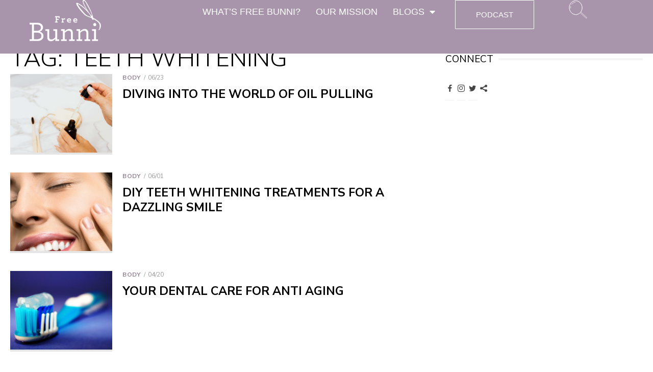

--- FILE ---
content_type: text/html; charset=UTF-8
request_url: https://freebunni.com/tag/teeth-whitening/
body_size: 18616
content:
<!DOCTYPE html>
<html lang="en-US">
<head>
	<meta charset="UTF-8">
	<meta name="viewport" content="width=device-width, initial-scale=1.0, viewport-fit=cover" />		<meta name='robots' content='index, follow, max-image-preview:large, max-snippet:-1, max-video-preview:-1' />
	<style>img:is([sizes="auto" i], [sizes^="auto," i]) { contain-intrinsic-size: 3000px 1500px }</style>
	
	<!-- This site is optimized with the Yoast SEO plugin v26.4 - https://yoast.com/wordpress/plugins/seo/ -->
	<title>teeth whitening Archives - Free Bunni</title>
	<link rel="canonical" href="https://freebunni.com/tag/teeth-whitening/" />
	<meta property="og:locale" content="en_US" />
	<meta property="og:type" content="article" />
	<meta property="og:title" content="teeth whitening Archives - Free Bunni" />
	<meta property="og:url" content="https://freebunni.com/tag/teeth-whitening/" />
	<meta property="og:site_name" content="Free Bunni" />
	<meta name="twitter:card" content="summary_large_image" />
	<meta name="twitter:site" content="@freebunni" />
	<script type="application/ld+json" class="yoast-schema-graph">{"@context":"https://schema.org","@graph":[{"@type":"CollectionPage","@id":"https://freebunni.com/tag/teeth-whitening/","url":"https://freebunni.com/tag/teeth-whitening/","name":"teeth whitening Archives - Free Bunni","isPartOf":{"@id":"https://freebunni.com/#website"},"primaryImageOfPage":{"@id":"https://freebunni.com/tag/teeth-whitening/#primaryimage"},"image":{"@id":"https://freebunni.com/tag/teeth-whitening/#primaryimage"},"thumbnailUrl":"https://freebunni.com/wp-content/uploads/2023/06/pexels-karolina-grabowska-4959922-1-1-scaled.jpg","breadcrumb":{"@id":"https://freebunni.com/tag/teeth-whitening/#breadcrumb"},"inLanguage":"en-US"},{"@type":"ImageObject","inLanguage":"en-US","@id":"https://freebunni.com/tag/teeth-whitening/#primaryimage","url":"https://freebunni.com/wp-content/uploads/2023/06/pexels-karolina-grabowska-4959922-1-1-scaled.jpg","contentUrl":"https://freebunni.com/wp-content/uploads/2023/06/pexels-karolina-grabowska-4959922-1-1-scaled.jpg","width":"1707","height":"2560","caption":"Oral Health"},{"@type":"BreadcrumbList","@id":"https://freebunni.com/tag/teeth-whitening/#breadcrumb","itemListElement":[{"@type":"ListItem","position":1,"name":"Home","item":"https://freebunni.com/"},{"@type":"ListItem","position":2,"name":"teeth whitening"}]},{"@type":"WebSite","@id":"https://freebunni.com/#website","url":"https://freebunni.com/","name":"Free Bunni","description":"Where all beauty lovers come to roam.","potentialAction":[{"@type":"SearchAction","target":{"@type":"EntryPoint","urlTemplate":"https://freebunni.com/?s={search_term_string}"},"query-input":{"@type":"PropertyValueSpecification","valueRequired":true,"valueName":"search_term_string"}}],"inLanguage":"en-US"}]}</script>
	<!-- / Yoast SEO plugin. -->


<link rel='dns-prefetch' href='//www.googletagmanager.com' />
<link rel='dns-prefetch' href='//fonts.googleapis.com' />
<link href='https://fonts.gstatic.com' crossorigin rel='preconnect' />
<link rel="alternate" type="application/rss+xml" title="Free Bunni &raquo; Feed" href="https://freebunni.com/feed/" />
<link rel="alternate" type="application/rss+xml" title="Free Bunni &raquo; Comments Feed" href="https://freebunni.com/comments/feed/" />
<link rel="alternate" type="application/rss+xml" title="Free Bunni &raquo; teeth whitening Tag Feed" href="https://freebunni.com/tag/teeth-whitening/feed/" />
		<!-- This site uses the Google Analytics by ExactMetrics plugin v8.10.1 - Using Analytics tracking - https://www.exactmetrics.com/ -->
							<script src="//www.googletagmanager.com/gtag/js?id=G-B6YHYZG5VZ"  data-cfasync="false" data-wpfc-render="false" type="text/javascript" async></script>
			<script data-cfasync="false" data-wpfc-render="false" type="text/javascript">
				var em_version = '8.10.1';
				var em_track_user = true;
				var em_no_track_reason = '';
								var ExactMetricsDefaultLocations = {"page_location":"https:\/\/freebunni.com\/tag\/teeth-whitening\/"};
								ExactMetricsDefaultLocations.page_location = window.location.href;
								if ( typeof ExactMetricsPrivacyGuardFilter === 'function' ) {
					var ExactMetricsLocations = (typeof ExactMetricsExcludeQuery === 'object') ? ExactMetricsPrivacyGuardFilter( ExactMetricsExcludeQuery ) : ExactMetricsPrivacyGuardFilter( ExactMetricsDefaultLocations );
				} else {
					var ExactMetricsLocations = (typeof ExactMetricsExcludeQuery === 'object') ? ExactMetricsExcludeQuery : ExactMetricsDefaultLocations;
				}

								var disableStrs = [
										'ga-disable-G-B6YHYZG5VZ',
									];

				/* Function to detect opted out users */
				function __gtagTrackerIsOptedOut() {
					for (var index = 0; index < disableStrs.length; index++) {
						if (document.cookie.indexOf(disableStrs[index] + '=true') > -1) {
							return true;
						}
					}

					return false;
				}

				/* Disable tracking if the opt-out cookie exists. */
				if (__gtagTrackerIsOptedOut()) {
					for (var index = 0; index < disableStrs.length; index++) {
						window[disableStrs[index]] = true;
					}
				}

				/* Opt-out function */
				function __gtagTrackerOptout() {
					for (var index = 0; index < disableStrs.length; index++) {
						document.cookie = disableStrs[index] + '=true; expires=Thu, 31 Dec 2099 23:59:59 UTC; path=/';
						window[disableStrs[index]] = true;
					}
				}

				if ('undefined' === typeof gaOptout) {
					function gaOptout() {
						__gtagTrackerOptout();
					}
				}
								window.dataLayer = window.dataLayer || [];

				window.ExactMetricsDualTracker = {
					helpers: {},
					trackers: {},
				};
				if (em_track_user) {
					function __gtagDataLayer() {
						dataLayer.push(arguments);
					}

					function __gtagTracker(type, name, parameters) {
						if (!parameters) {
							parameters = {};
						}

						if (parameters.send_to) {
							__gtagDataLayer.apply(null, arguments);
							return;
						}

						if (type === 'event') {
														parameters.send_to = exactmetrics_frontend.v4_id;
							var hookName = name;
							if (typeof parameters['event_category'] !== 'undefined') {
								hookName = parameters['event_category'] + ':' + name;
							}

							if (typeof ExactMetricsDualTracker.trackers[hookName] !== 'undefined') {
								ExactMetricsDualTracker.trackers[hookName](parameters);
							} else {
								__gtagDataLayer('event', name, parameters);
							}
							
						} else {
							__gtagDataLayer.apply(null, arguments);
						}
					}

					__gtagTracker('js', new Date());
					__gtagTracker('set', {
						'developer_id.dNDMyYj': true,
											});
					if ( ExactMetricsLocations.page_location ) {
						__gtagTracker('set', ExactMetricsLocations);
					}
										__gtagTracker('config', 'G-B6YHYZG5VZ', {"forceSSL":"true"} );
										window.gtag = __gtagTracker;										(function () {
						/* https://developers.google.com/analytics/devguides/collection/analyticsjs/ */
						/* ga and __gaTracker compatibility shim. */
						var noopfn = function () {
							return null;
						};
						var newtracker = function () {
							return new Tracker();
						};
						var Tracker = function () {
							return null;
						};
						var p = Tracker.prototype;
						p.get = noopfn;
						p.set = noopfn;
						p.send = function () {
							var args = Array.prototype.slice.call(arguments);
							args.unshift('send');
							__gaTracker.apply(null, args);
						};
						var __gaTracker = function () {
							var len = arguments.length;
							if (len === 0) {
								return;
							}
							var f = arguments[len - 1];
							if (typeof f !== 'object' || f === null || typeof f.hitCallback !== 'function') {
								if ('send' === arguments[0]) {
									var hitConverted, hitObject = false, action;
									if ('event' === arguments[1]) {
										if ('undefined' !== typeof arguments[3]) {
											hitObject = {
												'eventAction': arguments[3],
												'eventCategory': arguments[2],
												'eventLabel': arguments[4],
												'value': arguments[5] ? arguments[5] : 1,
											}
										}
									}
									if ('pageview' === arguments[1]) {
										if ('undefined' !== typeof arguments[2]) {
											hitObject = {
												'eventAction': 'page_view',
												'page_path': arguments[2],
											}
										}
									}
									if (typeof arguments[2] === 'object') {
										hitObject = arguments[2];
									}
									if (typeof arguments[5] === 'object') {
										Object.assign(hitObject, arguments[5]);
									}
									if ('undefined' !== typeof arguments[1].hitType) {
										hitObject = arguments[1];
										if ('pageview' === hitObject.hitType) {
											hitObject.eventAction = 'page_view';
										}
									}
									if (hitObject) {
										action = 'timing' === arguments[1].hitType ? 'timing_complete' : hitObject.eventAction;
										hitConverted = mapArgs(hitObject);
										__gtagTracker('event', action, hitConverted);
									}
								}
								return;
							}

							function mapArgs(args) {
								var arg, hit = {};
								var gaMap = {
									'eventCategory': 'event_category',
									'eventAction': 'event_action',
									'eventLabel': 'event_label',
									'eventValue': 'event_value',
									'nonInteraction': 'non_interaction',
									'timingCategory': 'event_category',
									'timingVar': 'name',
									'timingValue': 'value',
									'timingLabel': 'event_label',
									'page': 'page_path',
									'location': 'page_location',
									'title': 'page_title',
									'referrer' : 'page_referrer',
								};
								for (arg in args) {
																		if (!(!args.hasOwnProperty(arg) || !gaMap.hasOwnProperty(arg))) {
										hit[gaMap[arg]] = args[arg];
									} else {
										hit[arg] = args[arg];
									}
								}
								return hit;
							}

							try {
								f.hitCallback();
							} catch (ex) {
							}
						};
						__gaTracker.create = newtracker;
						__gaTracker.getByName = newtracker;
						__gaTracker.getAll = function () {
							return [];
						};
						__gaTracker.remove = noopfn;
						__gaTracker.loaded = true;
						window['__gaTracker'] = __gaTracker;
					})();
									} else {
										console.log("");
					(function () {
						function __gtagTracker() {
							return null;
						}

						window['__gtagTracker'] = __gtagTracker;
						window['gtag'] = __gtagTracker;
					})();
									}
			</script>
							<!-- / Google Analytics by ExactMetrics -->
		<script type="text/javascript">
/* <![CDATA[ */
window._wpemojiSettings = {"baseUrl":"https:\/\/s.w.org\/images\/core\/emoji\/16.0.1\/72x72\/","ext":".png","svgUrl":"https:\/\/s.w.org\/images\/core\/emoji\/16.0.1\/svg\/","svgExt":".svg","source":{"concatemoji":"https:\/\/freebunni.com\/wp-includes\/js\/wp-emoji-release.min.js?ver=6.8.3"}};
/*! This file is auto-generated */
!function(s,n){var o,i,e;function c(e){try{var t={supportTests:e,timestamp:(new Date).valueOf()};sessionStorage.setItem(o,JSON.stringify(t))}catch(e){}}function p(e,t,n){e.clearRect(0,0,e.canvas.width,e.canvas.height),e.fillText(t,0,0);var t=new Uint32Array(e.getImageData(0,0,e.canvas.width,e.canvas.height).data),a=(e.clearRect(0,0,e.canvas.width,e.canvas.height),e.fillText(n,0,0),new Uint32Array(e.getImageData(0,0,e.canvas.width,e.canvas.height).data));return t.every(function(e,t){return e===a[t]})}function u(e,t){e.clearRect(0,0,e.canvas.width,e.canvas.height),e.fillText(t,0,0);for(var n=e.getImageData(16,16,1,1),a=0;a<n.data.length;a++)if(0!==n.data[a])return!1;return!0}function f(e,t,n,a){switch(t){case"flag":return n(e,"\ud83c\udff3\ufe0f\u200d\u26a7\ufe0f","\ud83c\udff3\ufe0f\u200b\u26a7\ufe0f")?!1:!n(e,"\ud83c\udde8\ud83c\uddf6","\ud83c\udde8\u200b\ud83c\uddf6")&&!n(e,"\ud83c\udff4\udb40\udc67\udb40\udc62\udb40\udc65\udb40\udc6e\udb40\udc67\udb40\udc7f","\ud83c\udff4\u200b\udb40\udc67\u200b\udb40\udc62\u200b\udb40\udc65\u200b\udb40\udc6e\u200b\udb40\udc67\u200b\udb40\udc7f");case"emoji":return!a(e,"\ud83e\udedf")}return!1}function g(e,t,n,a){var r="undefined"!=typeof WorkerGlobalScope&&self instanceof WorkerGlobalScope?new OffscreenCanvas(300,150):s.createElement("canvas"),o=r.getContext("2d",{willReadFrequently:!0}),i=(o.textBaseline="top",o.font="600 32px Arial",{});return e.forEach(function(e){i[e]=t(o,e,n,a)}),i}function t(e){var t=s.createElement("script");t.src=e,t.defer=!0,s.head.appendChild(t)}"undefined"!=typeof Promise&&(o="wpEmojiSettingsSupports",i=["flag","emoji"],n.supports={everything:!0,everythingExceptFlag:!0},e=new Promise(function(e){s.addEventListener("DOMContentLoaded",e,{once:!0})}),new Promise(function(t){var n=function(){try{var e=JSON.parse(sessionStorage.getItem(o));if("object"==typeof e&&"number"==typeof e.timestamp&&(new Date).valueOf()<e.timestamp+604800&&"object"==typeof e.supportTests)return e.supportTests}catch(e){}return null}();if(!n){if("undefined"!=typeof Worker&&"undefined"!=typeof OffscreenCanvas&&"undefined"!=typeof URL&&URL.createObjectURL&&"undefined"!=typeof Blob)try{var e="postMessage("+g.toString()+"("+[JSON.stringify(i),f.toString(),p.toString(),u.toString()].join(",")+"));",a=new Blob([e],{type:"text/javascript"}),r=new Worker(URL.createObjectURL(a),{name:"wpTestEmojiSupports"});return void(r.onmessage=function(e){c(n=e.data),r.terminate(),t(n)})}catch(e){}c(n=g(i,f,p,u))}t(n)}).then(function(e){for(var t in e)n.supports[t]=e[t],n.supports.everything=n.supports.everything&&n.supports[t],"flag"!==t&&(n.supports.everythingExceptFlag=n.supports.everythingExceptFlag&&n.supports[t]);n.supports.everythingExceptFlag=n.supports.everythingExceptFlag&&!n.supports.flag,n.DOMReady=!1,n.readyCallback=function(){n.DOMReady=!0}}).then(function(){return e}).then(function(){var e;n.supports.everything||(n.readyCallback(),(e=n.source||{}).concatemoji?t(e.concatemoji):e.wpemoji&&e.twemoji&&(t(e.twemoji),t(e.wpemoji)))}))}((window,document),window._wpemojiSettings);
/* ]]> */
</script>
<style id='wp-emoji-styles-inline-css' type='text/css'>

	img.wp-smiley, img.emoji {
		display: inline !important;
		border: none !important;
		box-shadow: none !important;
		height: 1em !important;
		width: 1em !important;
		margin: 0 0.07em !important;
		vertical-align: -0.1em !important;
		background: none !important;
		padding: 0 !important;
	}
</style>
<link rel='stylesheet' id='wp-block-library-css' href='https://freebunni.com/wp-includes/css/dist/block-library/style.min.css?ver=6.8.3' type='text/css' media='all' />
<style id='classic-theme-styles-inline-css' type='text/css'>
/*! This file is auto-generated */
.wp-block-button__link{color:#fff;background-color:#32373c;border-radius:9999px;box-shadow:none;text-decoration:none;padding:calc(.667em + 2px) calc(1.333em + 2px);font-size:1.125em}.wp-block-file__button{background:#32373c;color:#fff;text-decoration:none}
</style>
<style id='kia-post-subtitle-style-inline-css' type='text/css'>
.wp-block-kia-post-subtitle{box-sizing:border-box;word-break:break-word}.wp-block-kia-post-subtitle a{display:inline-block}.wp-block-kia-post-subtitle.no-subtitle{opacity:.333}

</style>
<style id='global-styles-inline-css' type='text/css'>
:root{--wp--preset--aspect-ratio--square: 1;--wp--preset--aspect-ratio--4-3: 4/3;--wp--preset--aspect-ratio--3-4: 3/4;--wp--preset--aspect-ratio--3-2: 3/2;--wp--preset--aspect-ratio--2-3: 2/3;--wp--preset--aspect-ratio--16-9: 16/9;--wp--preset--aspect-ratio--9-16: 9/16;--wp--preset--color--black: #000000;--wp--preset--color--cyan-bluish-gray: #abb8c3;--wp--preset--color--white: #ffffff;--wp--preset--color--pale-pink: #f78da7;--wp--preset--color--vivid-red: #cf2e2e;--wp--preset--color--luminous-vivid-orange: #ff6900;--wp--preset--color--luminous-vivid-amber: #fcb900;--wp--preset--color--light-green-cyan: #7bdcb5;--wp--preset--color--vivid-green-cyan: #00d084;--wp--preset--color--pale-cyan-blue: #8ed1fc;--wp--preset--color--vivid-cyan-blue: #0693e3;--wp--preset--color--vivid-purple: #9b51e0;--wp--preset--color--dark-gray: #222222;--wp--preset--color--medium-gray: #444444;--wp--preset--color--light-gray: #888888;--wp--preset--color--accent: #968694;--wp--preset--gradient--vivid-cyan-blue-to-vivid-purple: linear-gradient(135deg,rgba(6,147,227,1) 0%,rgb(155,81,224) 100%);--wp--preset--gradient--light-green-cyan-to-vivid-green-cyan: linear-gradient(135deg,rgb(122,220,180) 0%,rgb(0,208,130) 100%);--wp--preset--gradient--luminous-vivid-amber-to-luminous-vivid-orange: linear-gradient(135deg,rgba(252,185,0,1) 0%,rgba(255,105,0,1) 100%);--wp--preset--gradient--luminous-vivid-orange-to-vivid-red: linear-gradient(135deg,rgba(255,105,0,1) 0%,rgb(207,46,46) 100%);--wp--preset--gradient--very-light-gray-to-cyan-bluish-gray: linear-gradient(135deg,rgb(238,238,238) 0%,rgb(169,184,195) 100%);--wp--preset--gradient--cool-to-warm-spectrum: linear-gradient(135deg,rgb(74,234,220) 0%,rgb(151,120,209) 20%,rgb(207,42,186) 40%,rgb(238,44,130) 60%,rgb(251,105,98) 80%,rgb(254,248,76) 100%);--wp--preset--gradient--blush-light-purple: linear-gradient(135deg,rgb(255,206,236) 0%,rgb(152,150,240) 100%);--wp--preset--gradient--blush-bordeaux: linear-gradient(135deg,rgb(254,205,165) 0%,rgb(254,45,45) 50%,rgb(107,0,62) 100%);--wp--preset--gradient--luminous-dusk: linear-gradient(135deg,rgb(255,203,112) 0%,rgb(199,81,192) 50%,rgb(65,88,208) 100%);--wp--preset--gradient--pale-ocean: linear-gradient(135deg,rgb(255,245,203) 0%,rgb(182,227,212) 50%,rgb(51,167,181) 100%);--wp--preset--gradient--electric-grass: linear-gradient(135deg,rgb(202,248,128) 0%,rgb(113,206,126) 100%);--wp--preset--gradient--midnight: linear-gradient(135deg,rgb(2,3,129) 0%,rgb(40,116,252) 100%);--wp--preset--font-size--small: 16px;--wp--preset--font-size--medium: 20px;--wp--preset--font-size--large: 24px;--wp--preset--font-size--x-large: 42px;--wp--preset--font-size--normal: 18px;--wp--preset--font-size--huge: 32px;--wp--preset--spacing--20: 0.44rem;--wp--preset--spacing--30: 0.67rem;--wp--preset--spacing--40: 1rem;--wp--preset--spacing--50: 1.5rem;--wp--preset--spacing--60: 2.25rem;--wp--preset--spacing--70: 3.38rem;--wp--preset--spacing--80: 5.06rem;--wp--preset--shadow--natural: 6px 6px 9px rgba(0, 0, 0, 0.2);--wp--preset--shadow--deep: 12px 12px 50px rgba(0, 0, 0, 0.4);--wp--preset--shadow--sharp: 6px 6px 0px rgba(0, 0, 0, 0.2);--wp--preset--shadow--outlined: 6px 6px 0px -3px rgba(255, 255, 255, 1), 6px 6px rgba(0, 0, 0, 1);--wp--preset--shadow--crisp: 6px 6px 0px rgba(0, 0, 0, 1);}:where(.is-layout-flex){gap: 0.5em;}:where(.is-layout-grid){gap: 0.5em;}body .is-layout-flex{display: flex;}.is-layout-flex{flex-wrap: wrap;align-items: center;}.is-layout-flex > :is(*, div){margin: 0;}body .is-layout-grid{display: grid;}.is-layout-grid > :is(*, div){margin: 0;}:where(.wp-block-columns.is-layout-flex){gap: 2em;}:where(.wp-block-columns.is-layout-grid){gap: 2em;}:where(.wp-block-post-template.is-layout-flex){gap: 1.25em;}:where(.wp-block-post-template.is-layout-grid){gap: 1.25em;}.has-black-color{color: var(--wp--preset--color--black) !important;}.has-cyan-bluish-gray-color{color: var(--wp--preset--color--cyan-bluish-gray) !important;}.has-white-color{color: var(--wp--preset--color--white) !important;}.has-pale-pink-color{color: var(--wp--preset--color--pale-pink) !important;}.has-vivid-red-color{color: var(--wp--preset--color--vivid-red) !important;}.has-luminous-vivid-orange-color{color: var(--wp--preset--color--luminous-vivid-orange) !important;}.has-luminous-vivid-amber-color{color: var(--wp--preset--color--luminous-vivid-amber) !important;}.has-light-green-cyan-color{color: var(--wp--preset--color--light-green-cyan) !important;}.has-vivid-green-cyan-color{color: var(--wp--preset--color--vivid-green-cyan) !important;}.has-pale-cyan-blue-color{color: var(--wp--preset--color--pale-cyan-blue) !important;}.has-vivid-cyan-blue-color{color: var(--wp--preset--color--vivid-cyan-blue) !important;}.has-vivid-purple-color{color: var(--wp--preset--color--vivid-purple) !important;}.has-black-background-color{background-color: var(--wp--preset--color--black) !important;}.has-cyan-bluish-gray-background-color{background-color: var(--wp--preset--color--cyan-bluish-gray) !important;}.has-white-background-color{background-color: var(--wp--preset--color--white) !important;}.has-pale-pink-background-color{background-color: var(--wp--preset--color--pale-pink) !important;}.has-vivid-red-background-color{background-color: var(--wp--preset--color--vivid-red) !important;}.has-luminous-vivid-orange-background-color{background-color: var(--wp--preset--color--luminous-vivid-orange) !important;}.has-luminous-vivid-amber-background-color{background-color: var(--wp--preset--color--luminous-vivid-amber) !important;}.has-light-green-cyan-background-color{background-color: var(--wp--preset--color--light-green-cyan) !important;}.has-vivid-green-cyan-background-color{background-color: var(--wp--preset--color--vivid-green-cyan) !important;}.has-pale-cyan-blue-background-color{background-color: var(--wp--preset--color--pale-cyan-blue) !important;}.has-vivid-cyan-blue-background-color{background-color: var(--wp--preset--color--vivid-cyan-blue) !important;}.has-vivid-purple-background-color{background-color: var(--wp--preset--color--vivid-purple) !important;}.has-black-border-color{border-color: var(--wp--preset--color--black) !important;}.has-cyan-bluish-gray-border-color{border-color: var(--wp--preset--color--cyan-bluish-gray) !important;}.has-white-border-color{border-color: var(--wp--preset--color--white) !important;}.has-pale-pink-border-color{border-color: var(--wp--preset--color--pale-pink) !important;}.has-vivid-red-border-color{border-color: var(--wp--preset--color--vivid-red) !important;}.has-luminous-vivid-orange-border-color{border-color: var(--wp--preset--color--luminous-vivid-orange) !important;}.has-luminous-vivid-amber-border-color{border-color: var(--wp--preset--color--luminous-vivid-amber) !important;}.has-light-green-cyan-border-color{border-color: var(--wp--preset--color--light-green-cyan) !important;}.has-vivid-green-cyan-border-color{border-color: var(--wp--preset--color--vivid-green-cyan) !important;}.has-pale-cyan-blue-border-color{border-color: var(--wp--preset--color--pale-cyan-blue) !important;}.has-vivid-cyan-blue-border-color{border-color: var(--wp--preset--color--vivid-cyan-blue) !important;}.has-vivid-purple-border-color{border-color: var(--wp--preset--color--vivid-purple) !important;}.has-vivid-cyan-blue-to-vivid-purple-gradient-background{background: var(--wp--preset--gradient--vivid-cyan-blue-to-vivid-purple) !important;}.has-light-green-cyan-to-vivid-green-cyan-gradient-background{background: var(--wp--preset--gradient--light-green-cyan-to-vivid-green-cyan) !important;}.has-luminous-vivid-amber-to-luminous-vivid-orange-gradient-background{background: var(--wp--preset--gradient--luminous-vivid-amber-to-luminous-vivid-orange) !important;}.has-luminous-vivid-orange-to-vivid-red-gradient-background{background: var(--wp--preset--gradient--luminous-vivid-orange-to-vivid-red) !important;}.has-very-light-gray-to-cyan-bluish-gray-gradient-background{background: var(--wp--preset--gradient--very-light-gray-to-cyan-bluish-gray) !important;}.has-cool-to-warm-spectrum-gradient-background{background: var(--wp--preset--gradient--cool-to-warm-spectrum) !important;}.has-blush-light-purple-gradient-background{background: var(--wp--preset--gradient--blush-light-purple) !important;}.has-blush-bordeaux-gradient-background{background: var(--wp--preset--gradient--blush-bordeaux) !important;}.has-luminous-dusk-gradient-background{background: var(--wp--preset--gradient--luminous-dusk) !important;}.has-pale-ocean-gradient-background{background: var(--wp--preset--gradient--pale-ocean) !important;}.has-electric-grass-gradient-background{background: var(--wp--preset--gradient--electric-grass) !important;}.has-midnight-gradient-background{background: var(--wp--preset--gradient--midnight) !important;}.has-small-font-size{font-size: var(--wp--preset--font-size--small) !important;}.has-medium-font-size{font-size: var(--wp--preset--font-size--medium) !important;}.has-large-font-size{font-size: var(--wp--preset--font-size--large) !important;}.has-x-large-font-size{font-size: var(--wp--preset--font-size--x-large) !important;}
:where(.wp-block-post-template.is-layout-flex){gap: 1.25em;}:where(.wp-block-post-template.is-layout-grid){gap: 1.25em;}
:where(.wp-block-columns.is-layout-flex){gap: 2em;}:where(.wp-block-columns.is-layout-grid){gap: 2em;}
:root :where(.wp-block-pullquote){font-size: 1.5em;line-height: 1.6;}
</style>
<link rel='stylesheet' id='type-fonts-css' href='https://fonts.googleapis.com/css?family=Nunito+Sans%3A400%2C700%2C300%2C400italic%2C700italic%7CPoppins%3A400%2C700&#038;subset=latin%2Clatin-ext&#038;display=swap' type='text/css' media='all' />
<link rel='stylesheet' id='type-material-icons-css' href='https://fonts.googleapis.com/icon?family=Material+Icons&#038;display=swap' type='text/css' media='all' />
<link rel='stylesheet' id='type-social-icons-css' href='https://freebunni.com/wp-content/themes/type/assets/css/socicon.min.css?ver=3.5.2' type='text/css' media='all' />
<link rel='stylesheet' id='type-style-css' href='https://freebunni.com/wp-content/themes/type/style.css?ver=11.1.5' type='text/css' media='all' />
<style id='type-style-inline-css' type='text/css'>

	.site-logo {max-width: none;}
	.site-logo .custom-logo-link {
		display: inline-block;
		line-height: 1;
	}
		.site-logo .custom-logo-link {max-width: 180px;}
		@media screen and (min-width: 720px) {
		.site-logo .custom-logo-link {max-width: 220px;}
		}.header-image {padding-top: 20px;padding-bottom: 20px;}
		.header-image:before {
		content: '';
		position: absolute;
		left: 0;
		top: 0;
		width: 100%;
		height: 100%;
		background-color: #000;
		}.header-image:before {opacity: 0.10;}
		a, a:hover, .site-info a:hover, .entry-content .has-accent-color,
		.site-credits a:hover, .widget a:hover, .widget-area ul li a:hover, .comment-metadata a:hover, .entry-header .comments-link a:hover,
		.site-title a:hover, .entry-title a:hover, .category-title a:hover, .entry-footer .material-icons, .posts-navigation a:hover, .large-post .read-more,
		.main-navigation li:hover > a, .main-navigation li:focus > a,
		.main-navigation .current_page_item > a, .main-navigation .current-menu-item > a,
		.dropdown-toggle:hover, .dropdown-toggle:focus, .site-footer .col-12 #sb_instagram .sbi_follow_btn a:hover {
		color: #968694;
		}
		button, input[type='button'], input[type='reset'], input[type='submit'], .entry-content .has-accent-background-color,
		.large-post .read-more:hover, .sidebar .widget_tag_cloud a:hover, .reply a:hover, .main-navigation > ul > li.current-menu-item:before {
		background-color: #968694;
		}
		blockquote {border-left-color: #968694;}
		.large-post .read-more, .reply a, .posts-loop .entry-thumbnail:hover img, .list-vertical .entry-thumbnail:hover {
		border-color: #968694;
		}
		.format-audio .entry-thumbnail:after, .format-gallery .entry-thumbnail:after, .format-image .entry-thumbnail:after, .format-quote .entry-thumbnail:after, .format-video .entry-thumbnail:after {
		border-top-color: #968694;
		}.site-description {color: #ffffff;}.site-footer {background-color: #353535;}
			.site-info, .site-credits  {
			color: rgba(255,255,255,.8);
			}
			.site-info a, .site-credits a,
			.site-info a:hover, .site-credits a:hover {
			color: #ffffff;
			}.site-footer .widget-area {background-color: #353535;}
</style>
<link rel='stylesheet' id='elementor-frontend-css' href='https://freebunni.com/wp-content/plugins/elementor/assets/css/frontend.min.css?ver=3.33.2' type='text/css' media='all' />
<style id='elementor-frontend-inline-css' type='text/css'>
.elementor-kit-14107{--e-global-color-primary:#000000;--e-global-color-secondary:#4F5051;--e-global-color-text:#2A2A2A;--e-global-color-accent:#FFFFFF;--e-global-color-805a7b4:#CF1B76;--e-global-color-3a7a192:#E24691;--e-global-color-364c188:#DDD1E8;--e-global-color-b8f4910:#BFADC1;--e-global-color-a2d8b8d:#BCAEEB;color:var( --e-global-color-primary );font-family:"Nunito Sans", Sans-serif;font-size:18px;}.elementor-kit-14107 e-page-transition{background-color:#FFBC7D;}.elementor-kit-14107 h1{color:var( --e-global-color-primary );font-family:"Nunito Sans", Sans-serif;font-size:47px;font-weight:200;}.elementor-kit-14107 h2{color:var( --e-global-color-primary );font-family:"Nunito Sans", Sans-serif;font-size:40px;font-weight:600;}.elementor-kit-14107 h3{color:var( --e-global-color-primary );font-family:"Nunito Sans", Sans-serif;font-size:19px;}.elementor-kit-14107 h4{font-family:"Nunito Sans", Sans-serif;}.elementor-kit-14107 h5{font-family:"Nunito Sans", Sans-serif;}.elementor-kit-14107 h6{font-family:"Nunito Sans", Sans-serif;}.elementor-section.elementor-section-boxed > .elementor-container{max-width:1140px;}.e-con{--container-max-width:1140px;--container-default-padding-top:0px;--container-default-padding-right:0px;--container-default-padding-bottom:0px;--container-default-padding-left:0px;}.elementor-widget:not(:last-child){margin-block-end:20px;}.elementor-element{--widgets-spacing:20px 20px;--widgets-spacing-row:20px;--widgets-spacing-column:20px;}{}h1.entry-title{display:var(--page-title-display);}@media(max-width:1024px){.elementor-section.elementor-section-boxed > .elementor-container{max-width:1024px;}.e-con{--container-max-width:1024px;}}@media(max-width:767px){.elementor-section.elementor-section-boxed > .elementor-container{max-width:767px;}.e-con{--container-max-width:767px;}}
.elementor-25356 .elementor-element.elementor-element-f658a49{--display:flex;--min-height:105px;--flex-direction:row;--container-widget-width:calc( ( 1 - var( --container-widget-flex-grow ) ) * 100% );--container-widget-height:100%;--container-widget-flex-grow:1;--container-widget-align-self:stretch;--flex-wrap-mobile:wrap;--justify-content:center;--align-items:center;--gap:10px 10px;--row-gap:10px;--column-gap:10px;--overlay-opacity:0.5;--margin-top:0px;--margin-bottom:0px;--margin-left:0px;--margin-right:0px;--padding-top:0px;--padding-bottom:0px;--padding-left:0px;--padding-right:0px;}.elementor-25356 .elementor-element.elementor-element-f658a49:not(.elementor-motion-effects-element-type-background), .elementor-25356 .elementor-element.elementor-element-f658a49 > .elementor-motion-effects-container > .elementor-motion-effects-layer{background-color:#A995AB;}.elementor-25356 .elementor-element.elementor-element-f658a49::before, .elementor-25356 .elementor-element.elementor-element-f658a49 > .elementor-background-video-container::before, .elementor-25356 .elementor-element.elementor-element-f658a49 > .e-con-inner > .elementor-background-video-container::before, .elementor-25356 .elementor-element.elementor-element-f658a49 > .elementor-background-slideshow::before, .elementor-25356 .elementor-element.elementor-element-f658a49 > .e-con-inner > .elementor-background-slideshow::before, .elementor-25356 .elementor-element.elementor-element-f658a49 > .elementor-motion-effects-container > .elementor-motion-effects-layer::before{--background-overlay:'';}.elementor-25356 .elementor-element.elementor-element-8764980{--display:flex;}.elementor-widget-image .widget-image-caption{color:var( --e-global-color-text );font-family:var( --e-global-typography-text-font-family ), Sans-serif;font-weight:var( --e-global-typography-text-font-weight );}.elementor-25356 .elementor-element.elementor-element-605f802 > .elementor-widget-container{padding:0px 0px 15px 0px;}.elementor-25356 .elementor-element.elementor-element-605f802{text-align:center;}.elementor-25356 .elementor-element.elementor-element-605f802 img{width:55%;}.elementor-25356 .elementor-element.elementor-element-4081374{--display:flex;}.elementor-widget-nav-menu .elementor-nav-menu .elementor-item{font-family:var( --e-global-typography-primary-font-family ), Sans-serif;font-weight:var( --e-global-typography-primary-font-weight );}.elementor-widget-nav-menu .elementor-nav-menu--main .elementor-item{color:var( --e-global-color-text );fill:var( --e-global-color-text );}.elementor-widget-nav-menu .elementor-nav-menu--main .elementor-item:hover,
					.elementor-widget-nav-menu .elementor-nav-menu--main .elementor-item.elementor-item-active,
					.elementor-widget-nav-menu .elementor-nav-menu--main .elementor-item.highlighted,
					.elementor-widget-nav-menu .elementor-nav-menu--main .elementor-item:focus{color:var( --e-global-color-accent );fill:var( --e-global-color-accent );}.elementor-widget-nav-menu .elementor-nav-menu--main:not(.e--pointer-framed) .elementor-item:before,
					.elementor-widget-nav-menu .elementor-nav-menu--main:not(.e--pointer-framed) .elementor-item:after{background-color:var( --e-global-color-accent );}.elementor-widget-nav-menu .e--pointer-framed .elementor-item:before,
					.elementor-widget-nav-menu .e--pointer-framed .elementor-item:after{border-color:var( --e-global-color-accent );}.elementor-widget-nav-menu{--e-nav-menu-divider-color:var( --e-global-color-text );}.elementor-widget-nav-menu .elementor-nav-menu--dropdown .elementor-item, .elementor-widget-nav-menu .elementor-nav-menu--dropdown  .elementor-sub-item{font-family:var( --e-global-typography-accent-font-family ), Sans-serif;font-weight:var( --e-global-typography-accent-font-weight );}.elementor-25356 .elementor-element.elementor-element-f15adda{width:var( --container-widget-width, 100.583% );max-width:100.583%;--container-widget-width:100.583%;--container-widget-flex-grow:0;}.elementor-25356 .elementor-element.elementor-element-f15adda > .elementor-widget-container{margin:0px 0px 0px 0px;padding:0px 0px 0px 0px;}.elementor-25356 .elementor-element.elementor-element-f15adda.elementor-element{--flex-grow:0;--flex-shrink:0;}.elementor-25356 .elementor-element.elementor-element-f15adda .elementor-menu-toggle{margin:0 auto;}.elementor-25356 .elementor-element.elementor-element-f15adda .elementor-nav-menu .elementor-item{font-family:"Aboreto", Sans-serif;font-size:18px;font-weight:500;}.elementor-25356 .elementor-element.elementor-element-f15adda .elementor-nav-menu--main .elementor-item{color:var( --e-global-color-accent );fill:var( --e-global-color-accent );padding-left:15px;padding-right:15px;}.elementor-25356 .elementor-element.elementor-element-f15adda .elementor-nav-menu--dropdown a, .elementor-25356 .elementor-element.elementor-element-f15adda .elementor-menu-toggle{color:var( --e-global-color-accent );fill:var( --e-global-color-accent );}.elementor-25356 .elementor-element.elementor-element-f15adda .elementor-nav-menu--dropdown{background-color:var( --e-global-color-b8f4910 );}.elementor-25356 .elementor-element.elementor-element-f15adda .elementor-nav-menu--dropdown a:hover,
					.elementor-25356 .elementor-element.elementor-element-f15adda .elementor-nav-menu--dropdown a:focus,
					.elementor-25356 .elementor-element.elementor-element-f15adda .elementor-nav-menu--dropdown a.elementor-item-active,
					.elementor-25356 .elementor-element.elementor-element-f15adda .elementor-nav-menu--dropdown a.highlighted,
					.elementor-25356 .elementor-element.elementor-element-f15adda .elementor-menu-toggle:hover,
					.elementor-25356 .elementor-element.elementor-element-f15adda .elementor-menu-toggle:focus{color:var( --e-global-color-accent );}.elementor-25356 .elementor-element.elementor-element-f15adda .elementor-nav-menu--dropdown a:hover,
					.elementor-25356 .elementor-element.elementor-element-f15adda .elementor-nav-menu--dropdown a:focus,
					.elementor-25356 .elementor-element.elementor-element-f15adda .elementor-nav-menu--dropdown a.elementor-item-active,
					.elementor-25356 .elementor-element.elementor-element-f15adda .elementor-nav-menu--dropdown a.highlighted{background-color:var( --e-global-color-364c188 );}.elementor-25356 .elementor-element.elementor-element-f15adda .elementor-nav-menu--dropdown .elementor-item, .elementor-25356 .elementor-element.elementor-element-f15adda .elementor-nav-menu--dropdown  .elementor-sub-item{font-family:"Aboreto", Sans-serif;font-size:14px;font-weight:500;}.elementor-25356 .elementor-element.elementor-element-f15adda .elementor-nav-menu--dropdown a{padding-left:15px;padding-right:15px;padding-top:16px;padding-bottom:16px;}.elementor-25356 .elementor-element.elementor-element-e381c0a{--display:flex;}.elementor-widget-button .elementor-button{background-color:var( --e-global-color-accent );font-family:var( --e-global-typography-accent-font-family ), Sans-serif;font-weight:var( --e-global-typography-accent-font-weight );}.elementor-25356 .elementor-element.elementor-element-7f75b0d .elementor-button{background-color:#A995AB;font-family:"Aboreto", Sans-serif;font-size:15px;font-weight:500;border-style:solid;border-width:1px 1px 1px 1px;border-radius:1px 1px 1px 1px;}.elementor-25356 .elementor-element.elementor-element-7f75b0d .elementor-button:hover, .elementor-25356 .elementor-element.elementor-element-7f75b0d .elementor-button:focus{background-color:#ED8AC2;}.elementor-25356 .elementor-element.elementor-element-7f75b0d{width:var( --container-widget-width, 101.561% );max-width:101.561%;--container-widget-width:101.561%;--container-widget-flex-grow:0;}.elementor-25356 .elementor-element.elementor-element-7f75b0d > .elementor-widget-container{margin:0px 10px 0px 0px;}.elementor-25356 .elementor-element.elementor-element-7f75b0d.elementor-element{--flex-grow:0;--flex-shrink:0;}.elementor-25356 .elementor-element.elementor-element-d14b989{--display:flex;}.elementor-25356 .elementor-element.elementor-element-ffab14a{width:var( --container-widget-width, 53.103% );max-width:53.103%;--container-widget-width:53.103%;--container-widget-flex-grow:0;text-align:center;}.elementor-25356 .elementor-element.elementor-element-ffab14a > .elementor-widget-container{margin:0px 0px 0px 0px;padding:0px 0px 0px 0px;}.elementor-25356 .elementor-element.elementor-element-ffab14a.elementor-element{--flex-grow:0;--flex-shrink:0;}.elementor-25356 .elementor-element.elementor-element-ffab14a img{width:80%;}.elementor-25356 .elementor-element.elementor-element-852ecdf{--display:flex;--min-height:65px;--flex-direction:row;--container-widget-width:calc( ( 1 - var( --container-widget-flex-grow ) ) * 100% );--container-widget-height:100%;--container-widget-flex-grow:1;--container-widget-align-self:stretch;--flex-wrap-mobile:wrap;--align-items:stretch;--gap:10px 10px;--row-gap:10px;--column-gap:10px;--overlay-opacity:0.5;--margin-top:0px;--margin-bottom:0px;--margin-left:0px;--margin-right:0px;--padding-top:0px;--padding-bottom:0px;--padding-left:0px;--padding-right:0px;}.elementor-25356 .elementor-element.elementor-element-852ecdf:not(.elementor-motion-effects-element-type-background), .elementor-25356 .elementor-element.elementor-element-852ecdf > .elementor-motion-effects-container > .elementor-motion-effects-layer{background-color:#BFADC1;}.elementor-25356 .elementor-element.elementor-element-852ecdf::before, .elementor-25356 .elementor-element.elementor-element-852ecdf > .elementor-background-video-container::before, .elementor-25356 .elementor-element.elementor-element-852ecdf > .e-con-inner > .elementor-background-video-container::before, .elementor-25356 .elementor-element.elementor-element-852ecdf > .elementor-background-slideshow::before, .elementor-25356 .elementor-element.elementor-element-852ecdf > .e-con-inner > .elementor-background-slideshow::before, .elementor-25356 .elementor-element.elementor-element-852ecdf > .elementor-motion-effects-container > .elementor-motion-effects-layer::before{--background-overlay:'';}.elementor-25356 .elementor-element.elementor-element-852ecdf.e-con{--flex-grow:0;--flex-shrink:0;}.elementor-25356 .elementor-element.elementor-element-24ce654{--display:flex;}.elementor-25356 .elementor-element.elementor-element-24ce654.e-con{--flex-grow:0;--flex-shrink:0;}.elementor-25356 .elementor-element.elementor-element-d1769ae > .elementor-widget-container{padding:0px 0px 15px 0px;}.elementor-25356 .elementor-element.elementor-element-d1769ae{text-align:center;}.elementor-25356 .elementor-element.elementor-element-d1769ae img{width:50%;}.elementor-25356 .elementor-element.elementor-element-6f8fd47{--display:flex;}.elementor-25356 .elementor-element.elementor-element-6f8fd47.e-con{--flex-grow:0;--flex-shrink:0;}.elementor-25356 .elementor-element.elementor-element-35028ce .elementor-button{background-color:var( --e-global-color-b8f4910 );font-family:"Poppins", Sans-serif;font-size:15px;font-weight:500;border-style:solid;border-width:1px 1px 1px 1px;border-radius:0px 0px 0px 0px;}.elementor-25356 .elementor-element.elementor-element-35028ce .elementor-button:hover, .elementor-25356 .elementor-element.elementor-element-35028ce .elementor-button:focus{background-color:#E992C3;}.elementor-25356 .elementor-element.elementor-element-35028ce{width:var( --container-widget-width, 53.273% );max-width:53.273%;--container-widget-width:53.273%;--container-widget-flex-grow:0;}.elementor-25356 .elementor-element.elementor-element-35028ce.elementor-element{--flex-grow:0;--flex-shrink:0;}.elementor-25356 .elementor-element.elementor-element-0f43e3c{--display:flex;}.elementor-25356 .elementor-element.elementor-element-0f43e3c.e-con{--flex-grow:0;--flex-shrink:0;}.elementor-25356 .elementor-element.elementor-element-8dea231{width:var( --container-widget-width, 100.805% );max-width:100.805%;--container-widget-width:100.805%;--container-widget-flex-grow:0;text-align:left;}.elementor-25356 .elementor-element.elementor-element-8dea231 > .elementor-widget-container{margin:0px 0px 0px 0px;padding:0px 0px 0px 0px;}.elementor-25356 .elementor-element.elementor-element-8dea231.elementor-element{--flex-grow:0;--flex-shrink:0;}.elementor-25356 .elementor-element.elementor-element-8dea231 img{width:85%;}.elementor-25356 .elementor-element.elementor-element-88d92f5{--display:flex;}.elementor-25356 .elementor-element.elementor-element-88d92f5.e-con{--flex-grow:0;--flex-shrink:0;}.elementor-25356 .elementor-element.elementor-element-6d21b91 > .elementor-widget-container{margin:0px 0px 0px 0px;padding:0px 0px 0px 0px;}.elementor-25356 .elementor-element.elementor-element-6d21b91.elementor-element{--flex-grow:0;--flex-shrink:0;}.elementor-25356 .elementor-element.elementor-element-6d21b91 .elementor-menu-toggle{margin:0 auto;background-color:var( --e-global-color-b8f4910 );}.elementor-25356 .elementor-element.elementor-element-6d21b91 .elementor-nav-menu .elementor-item{font-family:"Poppins", Sans-serif;font-size:15px;font-weight:500;text-transform:capitalize;font-style:normal;text-decoration:none;}.elementor-25356 .elementor-element.elementor-element-6d21b91 .elementor-nav-menu--main .elementor-item{color:var( --e-global-color-accent );fill:var( --e-global-color-accent );padding-left:15px;padding-right:15px;}.elementor-25356 .elementor-element.elementor-element-6d21b91 .elementor-nav-menu--dropdown a, .elementor-25356 .elementor-element.elementor-element-6d21b91 .elementor-menu-toggle{color:var( --e-global-color-accent );fill:var( --e-global-color-accent );}.elementor-25356 .elementor-element.elementor-element-6d21b91 .elementor-nav-menu--dropdown{background-color:var( --e-global-color-b8f4910 );}.elementor-25356 .elementor-element.elementor-element-6d21b91 .elementor-nav-menu--dropdown a:hover,
					.elementor-25356 .elementor-element.elementor-element-6d21b91 .elementor-nav-menu--dropdown a:focus,
					.elementor-25356 .elementor-element.elementor-element-6d21b91 .elementor-nav-menu--dropdown a.elementor-item-active,
					.elementor-25356 .elementor-element.elementor-element-6d21b91 .elementor-nav-menu--dropdown a.highlighted,
					.elementor-25356 .elementor-element.elementor-element-6d21b91 .elementor-menu-toggle:hover,
					.elementor-25356 .elementor-element.elementor-element-6d21b91 .elementor-menu-toggle:focus{color:var( --e-global-color-accent );}.elementor-25356 .elementor-element.elementor-element-6d21b91 .elementor-nav-menu--dropdown a:hover,
					.elementor-25356 .elementor-element.elementor-element-6d21b91 .elementor-nav-menu--dropdown a:focus,
					.elementor-25356 .elementor-element.elementor-element-6d21b91 .elementor-nav-menu--dropdown a.elementor-item-active,
					.elementor-25356 .elementor-element.elementor-element-6d21b91 .elementor-nav-menu--dropdown a.highlighted{background-color:#998AA7;}.elementor-25356 .elementor-element.elementor-element-6d21b91 .elementor-nav-menu--dropdown .elementor-item, .elementor-25356 .elementor-element.elementor-element-6d21b91 .elementor-nav-menu--dropdown  .elementor-sub-item{font-family:"Aboreto", Sans-serif;font-size:14px;font-weight:500;}.elementor-25356 .elementor-element.elementor-element-6d21b91 .elementor-nav-menu--dropdown a{padding-left:15px;padding-right:15px;padding-top:16px;padding-bottom:16px;}.elementor-25356 .elementor-element.elementor-element-6d21b91 div.elementor-menu-toggle{color:var( --e-global-color-accent );}.elementor-25356 .elementor-element.elementor-element-6d21b91 div.elementor-menu-toggle svg{fill:var( --e-global-color-accent );}.elementor-theme-builder-content-area{height:400px;}.elementor-location-header:before, .elementor-location-footer:before{content:"";display:table;clear:both;}@media(max-width:1024px){.elementor-25356 .elementor-element.elementor-element-852ecdf{--min-height:105px;--justify-content:center;--align-items:center;--container-widget-width:calc( ( 1 - var( --container-widget-flex-grow ) ) * 100% );--margin-top:0px;--margin-bottom:0px;--margin-left:0px;--margin-right:0px;--padding-top:0px;--padding-bottom:0px;--padding-left:0px;--padding-right:0px;}.elementor-25356 .elementor-element.elementor-element-d1769ae > .elementor-widget-container{padding:0px 0px 0px 0px;}.elementor-25356 .elementor-element.elementor-element-d1769ae{text-align:center;}.elementor-25356 .elementor-element.elementor-element-d1769ae img{width:43%;}.elementor-25356 .elementor-element.elementor-element-35028ce{width:var( --container-widget-width, 134px );max-width:134px;--container-widget-width:134px;--container-widget-flex-grow:0;}.elementor-25356 .elementor-element.elementor-element-8dea231{text-align:center;}.elementor-25356 .elementor-element.elementor-element-8dea231 img{width:70%;}}@media(min-width:768px){.elementor-25356 .elementor-element.elementor-element-8764980{--width:19.993%;}.elementor-25356 .elementor-element.elementor-element-4081374{--width:47.815%;}.elementor-25356 .elementor-element.elementor-element-e381c0a{--width:16.631%;}.elementor-25356 .elementor-element.elementor-element-d14b989{--width:15.481%;}}@media(max-width:1024px) and (min-width:768px){.elementor-25356 .elementor-element.elementor-element-852ecdf{--width:1024px;}.elementor-25356 .elementor-element.elementor-element-24ce654{--width:20%;}.elementor-25356 .elementor-element.elementor-element-6f8fd47{--width:20%;}.elementor-25356 .elementor-element.elementor-element-0f43e3c{--width:20%;}.elementor-25356 .elementor-element.elementor-element-88d92f5{--width:20%;}}@media(max-width:767px){.elementor-25356 .elementor-element.elementor-element-f658a49{--margin-top:0px;--margin-bottom:0px;--margin-left:0px;--margin-right:0px;}.elementor-25356 .elementor-element.elementor-element-8764980{--width:100%;}.elementor-25356 .elementor-element.elementor-element-4081374{--width:100%;}.elementor-25356 .elementor-element.elementor-element-e381c0a{--width:100%;}.elementor-25356 .elementor-element.elementor-element-7f75b0d{width:var( --container-widget-width, 328.125px );max-width:328.125px;--container-widget-width:328.125px;--container-widget-flex-grow:0;}.elementor-25356 .elementor-element.elementor-element-7f75b0d > .elementor-widget-container{margin:0px 0px 0px 0px;padding:0px 0px 0px 0px;}.elementor-25356 .elementor-element.elementor-element-d14b989{--width:100%;}.elementor-25356 .elementor-element.elementor-element-ffab14a{text-align:center;}.elementor-25356 .elementor-element.elementor-element-852ecdf{--width:767px;--min-height:80px;--align-items:center;--container-widget-width:calc( ( 1 - var( --container-widget-flex-grow ) ) * 100% );--gap:16px 16px;--row-gap:16px;--column-gap:16px;--margin-top:0px;--margin-bottom:0px;--margin-left:0px;--margin-right:0px;}.elementor-25356 .elementor-element.elementor-element-24ce654{--width:20.764%;--align-items:flex-end;--container-widget-width:calc( ( 1 - var( --container-widget-flex-grow ) ) * 100% );--margin-top:0px;--margin-bottom:0px;--margin-left:5px;--margin-right:0px;}.elementor-25356 .elementor-element.elementor-element-d1769ae img{width:100%;}.elementor-25356 .elementor-element.elementor-element-6f8fd47{--width:24.328%;--align-items:flex-end;--container-widget-width:calc( ( 1 - var( --container-widget-flex-grow ) ) * 100% );--margin-top:0px;--margin-bottom:0px;--margin-left:0px;--margin-right:0px;--padding-top:0px;--padding-bottom:0px;--padding-left:0px;--padding-right:0px;}.elementor-25356 .elementor-element.elementor-element-35028ce{width:var( --container-widget-width, 80px );max-width:80px;--container-widget-width:80px;--container-widget-flex-grow:0;}.elementor-25356 .elementor-element.elementor-element-35028ce > .elementor-widget-container{margin:0px 0px 0px 0px;padding:0px 0px 0px 0px;}.elementor-25356 .elementor-element.elementor-element-35028ce .elementor-button{font-size:11px;padding:11px 11px 11px 11px;}.elementor-25356 .elementor-element.elementor-element-0f43e3c{--width:11.294%;--justify-content:center;--align-items:center;--container-widget-width:calc( ( 1 - var( --container-widget-flex-grow ) ) * 100% );--margin-top:0px;--margin-bottom:0px;--margin-left:0px;--margin-right:0px;--padding-top:0px;--padding-bottom:0px;--padding-left:0px;--padding-right:0px;}.elementor-25356 .elementor-element.elementor-element-8dea231{text-align:center;}.elementor-25356 .elementor-element.elementor-element-8dea231 img{width:50%;}.elementor-25356 .elementor-element.elementor-element-88d92f5{--width:13.908%;--align-items:flex-end;--container-widget-width:calc( ( 1 - var( --container-widget-flex-grow ) ) * 100% );--margin-top:0px;--margin-bottom:0px;--margin-left:0px;--margin-right:0px;--padding-top:0px;--padding-bottom:0px;--padding-left:0px;--padding-right:0px;}.elementor-25356 .elementor-element.elementor-element-6d21b91.elementor-element{--flex-grow:0;--flex-shrink:0;}.elementor-25356 .elementor-element.elementor-element-6d21b91 .elementor-nav-menu .elementor-item{font-size:18px;}.elementor-25356 .elementor-element.elementor-element-6d21b91 .elementor-nav-menu--main .elementor-item{padding-left:10px;padding-right:10px;}.elementor-25356 .elementor-element.elementor-element-6d21b91 .elementor-nav-menu--dropdown .elementor-item, .elementor-25356 .elementor-element.elementor-element-6d21b91 .elementor-nav-menu--dropdown  .elementor-sub-item{font-size:12px;}.elementor-25356 .elementor-element.elementor-element-6d21b91 .elementor-nav-menu--dropdown a{padding-left:15px;padding-right:15px;padding-top:11px;padding-bottom:11px;}.elementor-25356 .elementor-element.elementor-element-6d21b91{--nav-menu-icon-size:27px;}}/* Start custom CSS */body{
width:100%;
overflow-x:hidden;
}/* End custom CSS */
.elementor-16659 .elementor-element.elementor-element-25e756d{--display:flex;--flex-direction:row;--container-widget-width:calc( ( 1 - var( --container-widget-flex-grow ) ) * 100% );--container-widget-height:100%;--container-widget-flex-grow:1;--container-widget-align-self:stretch;--flex-wrap-mobile:wrap;--align-items:stretch;--gap:10px 10px;--row-gap:10px;--column-gap:10px;--margin-top:0px;--margin-bottom:0px;--margin-left:0px;--margin-right:0px;--padding-top:20px;--padding-bottom:0px;--padding-left:0px;--padding-right:0px;}.elementor-16659 .elementor-element.elementor-element-25e756d:not(.elementor-motion-effects-element-type-background), .elementor-16659 .elementor-element.elementor-element-25e756d > .elementor-motion-effects-container > .elementor-motion-effects-layer{background-color:#A995AB;}.elementor-16659 .elementor-element.elementor-element-59289d6{--display:flex;}.elementor-widget-nav-menu .elementor-nav-menu .elementor-item{font-family:var( --e-global-typography-primary-font-family ), Sans-serif;font-weight:var( --e-global-typography-primary-font-weight );}.elementor-widget-nav-menu .elementor-nav-menu--main .elementor-item{color:var( --e-global-color-text );fill:var( --e-global-color-text );}.elementor-widget-nav-menu .elementor-nav-menu--main .elementor-item:hover,
					.elementor-widget-nav-menu .elementor-nav-menu--main .elementor-item.elementor-item-active,
					.elementor-widget-nav-menu .elementor-nav-menu--main .elementor-item.highlighted,
					.elementor-widget-nav-menu .elementor-nav-menu--main .elementor-item:focus{color:var( --e-global-color-accent );fill:var( --e-global-color-accent );}.elementor-widget-nav-menu .elementor-nav-menu--main:not(.e--pointer-framed) .elementor-item:before,
					.elementor-widget-nav-menu .elementor-nav-menu--main:not(.e--pointer-framed) .elementor-item:after{background-color:var( --e-global-color-accent );}.elementor-widget-nav-menu .e--pointer-framed .elementor-item:before,
					.elementor-widget-nav-menu .e--pointer-framed .elementor-item:after{border-color:var( --e-global-color-accent );}.elementor-widget-nav-menu{--e-nav-menu-divider-color:var( --e-global-color-text );}.elementor-widget-nav-menu .elementor-nav-menu--dropdown .elementor-item, .elementor-widget-nav-menu .elementor-nav-menu--dropdown  .elementor-sub-item{font-family:var( --e-global-typography-accent-font-family ), Sans-serif;font-weight:var( --e-global-typography-accent-font-weight );}.elementor-16659 .elementor-element.elementor-element-6e8aa02 .elementor-menu-toggle{margin:0 auto;}.elementor-16659 .elementor-element.elementor-element-6e8aa02 .elementor-nav-menu .elementor-item{font-family:"Poppins", Sans-serif;font-size:17px;font-weight:400;text-transform:uppercase;}.elementor-16659 .elementor-element.elementor-element-6e8aa02 .elementor-nav-menu--main .elementor-item{color:#FFFFFF;fill:#FFFFFF;}.elementor-16659 .elementor-element.elementor-element-6e8aa02 .elementor-nav-menu--main .elementor-item:hover,
					.elementor-16659 .elementor-element.elementor-element-6e8aa02 .elementor-nav-menu--main .elementor-item.elementor-item-active,
					.elementor-16659 .elementor-element.elementor-element-6e8aa02 .elementor-nav-menu--main .elementor-item.highlighted,
					.elementor-16659 .elementor-element.elementor-element-6e8aa02 .elementor-nav-menu--main .elementor-item:focus{color:var( --e-global-color-accent );fill:var( --e-global-color-accent );}.elementor-16659 .elementor-element.elementor-element-6e8aa02 .elementor-nav-menu--dropdown a, .elementor-16659 .elementor-element.elementor-element-6e8aa02 .elementor-menu-toggle{color:var( --e-global-color-accent );fill:var( --e-global-color-accent );}.elementor-16659 .elementor-element.elementor-element-6e8aa02 .elementor-nav-menu--dropdown{background-color:#B5A1B7;}.elementor-16659 .elementor-element.elementor-element-6e8aa02 .elementor-nav-menu--dropdown a:hover,
					.elementor-16659 .elementor-element.elementor-element-6e8aa02 .elementor-nav-menu--dropdown a:focus,
					.elementor-16659 .elementor-element.elementor-element-6e8aa02 .elementor-nav-menu--dropdown a.elementor-item-active,
					.elementor-16659 .elementor-element.elementor-element-6e8aa02 .elementor-nav-menu--dropdown a.highlighted,
					.elementor-16659 .elementor-element.elementor-element-6e8aa02 .elementor-menu-toggle:hover,
					.elementor-16659 .elementor-element.elementor-element-6e8aa02 .elementor-menu-toggle:focus{color:var( --e-global-color-b8f4910 );}.elementor-16659 .elementor-element.elementor-element-6e8aa02 .elementor-nav-menu--dropdown a:hover,
					.elementor-16659 .elementor-element.elementor-element-6e8aa02 .elementor-nav-menu--dropdown a:focus,
					.elementor-16659 .elementor-element.elementor-element-6e8aa02 .elementor-nav-menu--dropdown a.elementor-item-active,
					.elementor-16659 .elementor-element.elementor-element-6e8aa02 .elementor-nav-menu--dropdown a.highlighted{background-color:var( --e-global-color-accent );}.elementor-16659 .elementor-element.elementor-element-6e8aa02 .elementor-nav-menu--dropdown a.elementor-item-active{color:var( --e-global-color-accent );background-color:#B5A1B7;}.elementor-16659 .elementor-element.elementor-element-6e8aa02 .elementor-nav-menu--dropdown .elementor-item, .elementor-16659 .elementor-element.elementor-element-6e8aa02 .elementor-nav-menu--dropdown  .elementor-sub-item{font-family:"Poppins", Sans-serif;font-weight:500;}.elementor-16659 .elementor-element.elementor-element-02a4495{--display:flex;--flex-direction:row;--container-widget-width:calc( ( 1 - var( --container-widget-flex-grow ) ) * 100% );--container-widget-height:100%;--container-widget-flex-grow:1;--container-widget-align-self:stretch;--flex-wrap-mobile:wrap;--align-items:stretch;--gap:10px 10px;--row-gap:10px;--column-gap:10px;--padding-top:45px;--padding-bottom:35px;--padding-left:10px;--padding-right:10px;}.elementor-16659 .elementor-element.elementor-element-02a4495:not(.elementor-motion-effects-element-type-background), .elementor-16659 .elementor-element.elementor-element-02a4495 > .elementor-motion-effects-container > .elementor-motion-effects-layer{background-color:#A995AB;}.elementor-16659 .elementor-element.elementor-element-cd74cab{--display:flex;--margin-top:0px;--margin-bottom:0px;--margin-left:0px;--margin-right:0px;--padding-top:0px;--padding-bottom:0px;--padding-left:0px;--padding-right:0px;}.elementor-widget-heading .elementor-heading-title{font-family:var( --e-global-typography-primary-font-family ), Sans-serif;font-weight:var( --e-global-typography-primary-font-weight );color:var( --e-global-color-primary );}.elementor-16659 .elementor-element.elementor-element-be9b96e > .elementor-widget-container{padding:5px 0px 5px 0px;}.elementor-16659 .elementor-element.elementor-element-be9b96e .elementor-heading-title{font-family:"Poppins", Sans-serif;font-size:36px;font-weight:500;color:#FFFFFF;}.elementor-16659 .elementor-element.elementor-element-5356ac4 > .elementor-widget-container{margin:-6px 0px 0px 0px;}.elementor-16659 .elementor-element.elementor-element-5356ac4 .elementor-heading-title{font-family:"Poppins", Sans-serif;font-size:17px;font-weight:400;line-height:19px;letter-spacing:0.1px;word-spacing:2px;color:#FFFFFF;}.elementor-16659 .elementor-element.elementor-element-be0676a{--display:flex;}.elementor-widget-image .widget-image-caption{color:var( --e-global-color-text );font-family:var( --e-global-typography-text-font-family ), Sans-serif;font-weight:var( --e-global-typography-text-font-weight );}.elementor-16659 .elementor-element.elementor-element-0f0449c > .elementor-widget-container{margin:0px 0px 0px 0px;padding:0px 0px 0px 0px;}.elementor-16659 .elementor-element.elementor-element-0f0449c{text-align:center;}.elementor-16659 .elementor-element.elementor-element-0f0449c img{width:45%;}.elementor-16659 .elementor-element.elementor-element-4dc849f{--display:flex;}.elementor-16659 .elementor-element.elementor-element-ac7fb1d{--grid-template-columns:repeat(0, auto);--icon-size:25px;--grid-column-gap:4px;--grid-row-gap:0px;}.elementor-16659 .elementor-element.elementor-element-ac7fb1d .elementor-widget-container{text-align:center;}.elementor-16659 .elementor-element.elementor-element-ac7fb1d > .elementor-widget-container{margin:25px 0px 0px 0px;}.elementor-16659 .elementor-element.elementor-element-ac7fb1d .elementor-social-icon{background-color:var( --e-global-color-b8f4910 );--icon-padding:0.5em;}.elementor-16659 .elementor-element.elementor-element-ac7fb1d .elementor-social-icon i{color:var( --e-global-color-accent );}.elementor-16659 .elementor-element.elementor-element-ac7fb1d .elementor-social-icon svg{fill:var( --e-global-color-accent );}.elementor-16659 .elementor-element.elementor-element-77c0b72{--display:flex;--flex-direction:row;--container-widget-width:calc( ( 1 - var( --container-widget-flex-grow ) ) * 100% );--container-widget-height:100%;--container-widget-flex-grow:1;--container-widget-align-self:stretch;--flex-wrap-mobile:wrap;--align-items:stretch;--gap:10px 10px;--row-gap:10px;--column-gap:10px;--margin-top:0px;--margin-bottom:0px;--margin-left:0px;--margin-right:0px;--padding-top:0px;--padding-bottom:0px;--padding-left:0px;--padding-right:0px;}.elementor-16659 .elementor-element.elementor-element-77c0b72:not(.elementor-motion-effects-element-type-background), .elementor-16659 .elementor-element.elementor-element-77c0b72 > .elementor-motion-effects-container > .elementor-motion-effects-layer{background-color:#A995AB;}.elementor-16659 .elementor-element.elementor-element-1f4b207{--display:flex;}.elementor-16659 .elementor-element.elementor-element-f1981b3 > .elementor-widget-container{margin:10px 0px 0px 0px;}.elementor-16659 .elementor-element.elementor-element-f1981b3 .elementor-heading-title{font-family:"Arial", Sans-serif;font-size:11px;font-weight:400;line-height:34px;letter-spacing:0.5px;color:#FFFFFF;}.elementor-16659 .elementor-element.elementor-element-6937830{--display:flex;}.elementor-16659 .elementor-element.elementor-element-05c6cf3 > .elementor-widget-container{margin:10px 0px 0px 0px;}.elementor-16659 .elementor-element.elementor-element-05c6cf3 .elementor-nav-menu .elementor-item{font-family:"Arial", Sans-serif;font-size:11px;font-weight:300;text-transform:uppercase;}.elementor-16659 .elementor-element.elementor-element-05c6cf3 .elementor-nav-menu--main .elementor-item{color:#FFFFFF;fill:#FFFFFF;}.elementor-16659{margin:0px 0px 0px 0px;padding:0px 0px 0px 0px;}.elementor-theme-builder-content-area{height:400px;}.elementor-location-header:before, .elementor-location-footer:before{content:"";display:table;clear:both;}@media(max-width:1024px){.elementor-16659 .elementor-element.elementor-element-6e8aa02 .elementor-nav-menu .elementor-item{font-size:12px;}.elementor-16659 .elementor-element.elementor-element-be9b96e .elementor-heading-title{font-size:25px;}.elementor-16659 .elementor-element.elementor-element-5356ac4 .elementor-heading-title{font-size:11px;line-height:1.3em;}.elementor-16659 .elementor-element.elementor-element-0f0449c img{width:34%;}.elementor-16659 .elementor-element.elementor-element-ac7fb1d{--icon-size:18px;}}@media(max-width:767px){.elementor-16659 .elementor-element.elementor-element-be9b96e .elementor-heading-title{font-size:23px;}.elementor-16659 .elementor-element.elementor-element-5356ac4 .elementor-heading-title{font-size:12px;}.elementor-16659 .elementor-element.elementor-element-ac7fb1d .elementor-social-icon{--icon-padding:0.5em;}.elementor-16659 .elementor-element.elementor-element-ac7fb1d{--grid-column-gap:5px;}.elementor-16659 .elementor-element.elementor-element-77c0b72{--content-width:500px;}.elementor-16659 .elementor-element.elementor-element-f1981b3{text-align:center;}}@media(min-width:768px){.elementor-16659 .elementor-element.elementor-element-cd74cab{--width:34.109%;}.elementor-16659 .elementor-element.elementor-element-be0676a{--width:43.042%;}.elementor-16659 .elementor-element.elementor-element-4dc849f{--width:22.42%;}.elementor-16659 .elementor-element.elementor-element-77c0b72{--content-width:1200px;}.elementor-16659 .elementor-element.elementor-element-1f4b207{--width:38.868%;}.elementor-16659 .elementor-element.elementor-element-6937830{--width:61.132%;}}
</style>
<link rel='stylesheet' id='widget-image-css' href='https://freebunni.com/wp-content/plugins/elementor/assets/css/widget-image.min.css?ver=3.33.2' type='text/css' media='all' />
<link rel='stylesheet' id='widget-nav-menu-css' href='https://freebunni.com/wp-content/plugins/elementor-pro/assets/css/widget-nav-menu.min.css?ver=3.33.1' type='text/css' media='all' />
<link rel='stylesheet' id='e-animation-pulse-grow-css' href='https://freebunni.com/wp-content/plugins/elementor/assets/lib/animations/styles/e-animation-pulse-grow.min.css?ver=3.33.2' type='text/css' media='all' />
<link rel='stylesheet' id='widget-heading-css' href='https://freebunni.com/wp-content/plugins/elementor/assets/css/widget-heading.min.css?ver=3.33.2' type='text/css' media='all' />
<link rel='stylesheet' id='widget-social-icons-css' href='https://freebunni.com/wp-content/plugins/elementor/assets/css/widget-social-icons.min.css?ver=3.33.2' type='text/css' media='all' />
<link rel='stylesheet' id='e-apple-webkit-css' href='https://freebunni.com/wp-content/plugins/elementor/assets/css/conditionals/apple-webkit.min.css?ver=3.33.2' type='text/css' media='all' />
<link rel='stylesheet' id='elementor-icons-css' href='https://freebunni.com/wp-content/plugins/elementor/assets/lib/eicons/css/elementor-icons.min.css?ver=5.44.0' type='text/css' media='all' />
<link rel='stylesheet' id='elementor-icons-shared-0-css' href='https://freebunni.com/wp-content/plugins/elementor/assets/lib/font-awesome/css/fontawesome.min.css?ver=5.15.3' type='text/css' media='all' />
<link rel='stylesheet' id='elementor-icons-fa-solid-css' href='https://freebunni.com/wp-content/plugins/elementor/assets/lib/font-awesome/css/solid.min.css?ver=5.15.3' type='text/css' media='all' />
<link rel='stylesheet' id='elementor-icons-fa-brands-css' href='https://freebunni.com/wp-content/plugins/elementor/assets/lib/font-awesome/css/brands.min.css?ver=5.15.3' type='text/css' media='all' />
<script type="text/javascript" src="https://freebunni.com/wp-content/plugins/google-analytics-dashboard-for-wp/assets/js/frontend-gtag.min.js?ver=8.10.1" id="exactmetrics-frontend-script-js" async="async" data-wp-strategy="async"></script>
<script data-cfasync="false" data-wpfc-render="false" type="text/javascript" id='exactmetrics-frontend-script-js-extra'>/* <![CDATA[ */
var exactmetrics_frontend = {"js_events_tracking":"true","download_extensions":"zip,mp3,mpeg,pdf,docx,pptx,xlsx,rar","inbound_paths":"[{\"path\":\"\\\/go\\\/\",\"label\":\"affiliate\"},{\"path\":\"\\\/recommend\\\/\",\"label\":\"affiliate\"}]","home_url":"https:\/\/freebunni.com","hash_tracking":"false","v4_id":"G-B6YHYZG5VZ"};/* ]]> */
</script>
<script type="text/javascript" src="https://freebunni.com/wp-includes/js/jquery/jquery.min.js?ver=3.7.1" id="jquery-core-js"></script>
<script type="text/javascript" src="https://freebunni.com/wp-includes/js/jquery/jquery-migrate.min.js?ver=3.4.1" id="jquery-migrate-js"></script>

<!-- Google tag (gtag.js) snippet added by Site Kit -->
<!-- Google Analytics snippet added by Site Kit -->
<script type="text/javascript" src="https://www.googletagmanager.com/gtag/js?id=GT-NNXB5X6" id="google_gtagjs-js" async></script>
<script type="text/javascript" id="google_gtagjs-js-after">
/* <![CDATA[ */
window.dataLayer = window.dataLayer || [];function gtag(){dataLayer.push(arguments);}
gtag("set","linker",{"domains":["freebunni.com"]});
gtag("js", new Date());
gtag("set", "developer_id.dZTNiMT", true);
gtag("config", "GT-NNXB5X6");
/* ]]> */
</script>
<link rel="https://api.w.org/" href="https://freebunni.com/wp-json/" /><link rel="alternate" title="JSON" type="application/json" href="https://freebunni.com/wp-json/wp/v2/tags/4376" /><link rel="EditURI" type="application/rsd+xml" title="RSD" href="https://freebunni.com/xmlrpc.php?rsd" />
<meta name="generator" content="Site Kit by Google 1.166.0" /><meta name="generator" content="Elementor 3.33.2; features: additional_custom_breakpoints; settings: css_print_method-internal, google_font-disabled, font_display-auto">
			<style>
				.e-con.e-parent:nth-of-type(n+4):not(.e-lazyloaded):not(.e-no-lazyload),
				.e-con.e-parent:nth-of-type(n+4):not(.e-lazyloaded):not(.e-no-lazyload) * {
					background-image: none !important;
				}
				@media screen and (max-height: 1024px) {
					.e-con.e-parent:nth-of-type(n+3):not(.e-lazyloaded):not(.e-no-lazyload),
					.e-con.e-parent:nth-of-type(n+3):not(.e-lazyloaded):not(.e-no-lazyload) * {
						background-image: none !important;
					}
				}
				@media screen and (max-height: 640px) {
					.e-con.e-parent:nth-of-type(n+2):not(.e-lazyloaded):not(.e-no-lazyload),
					.e-con.e-parent:nth-of-type(n+2):not(.e-lazyloaded):not(.e-no-lazyload) * {
						background-image: none !important;
					}
				}
			</style>
				<style type="text/css">
			.site-title a, .site-title a:hover {
			color: #4a4f54;
		}
		</style>
	<link rel="icon" href="https://freebunni.com/wp-content/uploads/2018/07/cropped-freebunni-favicon-150x150.png" sizes="32x32" />
<link rel="icon" href="https://freebunni.com/wp-content/uploads/2018/07/cropped-freebunni-favicon-300x300.png" sizes="192x192" />
<link rel="apple-touch-icon" href="https://freebunni.com/wp-content/uploads/2018/07/cropped-freebunni-favicon-300x300.png" />
<meta name="msapplication-TileImage" content="https://freebunni.com/wp-content/uploads/2018/07/cropped-freebunni-favicon-300x300.png" />
		<style type="text/css" id="wp-custom-css">
			.klaviyo_wp_styling .klaviyo_form_actions button {
    width: 100%;
    margin-top: 16px;
}		</style>
		</head>
<body class="archive tag tag-teeth-whitening tag-4376 wp-embed-responsive wp-theme-type hfeed header-layout1 content-sidebar elementor-default elementor-kit-14107">
<a class="skip-link screen-reader-text" href="#content">Skip to content</a>		<header data-elementor-type="header" data-elementor-id="25356" class="elementor elementor-25356 elementor-location-header" data-elementor-post-type="elementor_library">
			<div class="elementor-element elementor-element-f658a49 elementor-hidden-tablet elementor-hidden-mobile e-con-full e-flex e-con e-parent" data-id="f658a49" data-element_type="container" data-settings="{&quot;background_background&quot;:&quot;classic&quot;}">
		<div class="elementor-element elementor-element-8764980 e-con-full e-flex e-con e-child" data-id="8764980" data-element_type="container">
				<div class="elementor-element elementor-element-605f802 elementor-widget elementor-widget-image" data-id="605f802" data-element_type="widget" id="free-bunni-logo" data-widget_type="image.default">
				<div class="elementor-widget-container">
																<a href="https://freebunni.com/home/">
							<img fetchpriority="high" width="412" height="236" src="https://freebunni.com/wp-content/uploads/2023/11/logo-white.webp" class="attachment-large size-large wp-image-34730" alt="" srcset="https://freebunni.com/wp-content/uploads/2023/11/logo-white.webp 412w, https://freebunni.com/wp-content/uploads/2023/11/logo-white-300x172.webp 300w" sizes="(max-width: 412px) 100vw, 412px" />								</a>
															</div>
				</div>
				</div>
		<div class="elementor-element elementor-element-4081374 e-con-full e-flex e-con e-child" data-id="4081374" data-element_type="container">
				<div class="elementor-element elementor-element-f15adda elementor-nav-menu__align-end elementor-nav-menu__text-align-center elementor-widget__width-initial elementor-nav-menu--dropdown-tablet elementor-nav-menu--toggle elementor-nav-menu--burger elementor-widget elementor-widget-nav-menu" data-id="f15adda" data-element_type="widget" data-settings="{&quot;layout&quot;:&quot;horizontal&quot;,&quot;submenu_icon&quot;:{&quot;value&quot;:&quot;&lt;i class=\&quot;fas fa-caret-down\&quot; aria-hidden=\&quot;true\&quot;&gt;&lt;\/i&gt;&quot;,&quot;library&quot;:&quot;fa-solid&quot;},&quot;toggle&quot;:&quot;burger&quot;}" data-widget_type="nav-menu.default">
				<div class="elementor-widget-container">
								<nav aria-label="Menu" class="elementor-nav-menu--main elementor-nav-menu__container elementor-nav-menu--layout-horizontal e--pointer-none">
				<ul id="menu-1-f15adda" class="elementor-nav-menu"><li class="menu-item menu-item-type-post_type menu-item-object-page menu-item-25194"><a href="https://freebunni.com/about-free-bunni/" class="elementor-item">WHAT&#8217;S FREE BUNNI?</a></li>
<li class="menu-item menu-item-type-post_type menu-item-object-page menu-item-28722"><a href="https://freebunni.com/our-mission/" class="elementor-item">OUR MISSION</a></li>
<li class="menu-item menu-item-type-custom menu-item-object-custom menu-item-has-children menu-item-29802"><a class="elementor-item">BLOGS</a>
<ul class="sub-menu elementor-nav-menu--dropdown">
	<li class="menu-item menu-item-type-post_type menu-item-object-page menu-item-29612"><a href="https://freebunni.com/news/" class="elementor-sub-item">NEWS</a></li>
	<li class="menu-item menu-item-type-post_type menu-item-object-page menu-item-25199"><a href="https://freebunni.com/ingredients/" class="elementor-sub-item">INGREDIENTS</a></li>
	<li class="menu-item menu-item-type-post_type menu-item-object-page menu-item-25195"><a href="https://freebunni.com/skincare/" class="elementor-sub-item">SKINCARE</a></li>
	<li class="menu-item menu-item-type-post_type menu-item-object-page menu-item-25196"><a href="https://freebunni.com/hair/" class="elementor-sub-item">HAIR</a></li>
	<li class="menu-item menu-item-type-post_type menu-item-object-page menu-item-25197"><a href="https://freebunni.com/body/" class="elementor-sub-item">BODY</a></li>
	<li class="menu-item menu-item-type-post_type menu-item-object-page menu-item-25198"><a href="https://freebunni.com/makeup/" class="elementor-sub-item">MAKEUP</a></li>
	<li class="menu-item menu-item-type-post_type menu-item-object-page menu-item-25200"><a href="https://freebunni.com/lifestyle/" class="elementor-sub-item">LIFESTYLE</a></li>
</ul>
</li>
</ul>			</nav>
					<div class="elementor-menu-toggle" role="button" tabindex="0" aria-label="Menu Toggle" aria-expanded="false">
			<i aria-hidden="true" role="presentation" class="elementor-menu-toggle__icon--open eicon-menu-bar"></i><i aria-hidden="true" role="presentation" class="elementor-menu-toggle__icon--close eicon-close"></i>		</div>
					<nav class="elementor-nav-menu--dropdown elementor-nav-menu__container" aria-hidden="true">
				<ul id="menu-2-f15adda" class="elementor-nav-menu"><li class="menu-item menu-item-type-post_type menu-item-object-page menu-item-25194"><a href="https://freebunni.com/about-free-bunni/" class="elementor-item" tabindex="-1">WHAT&#8217;S FREE BUNNI?</a></li>
<li class="menu-item menu-item-type-post_type menu-item-object-page menu-item-28722"><a href="https://freebunni.com/our-mission/" class="elementor-item" tabindex="-1">OUR MISSION</a></li>
<li class="menu-item menu-item-type-custom menu-item-object-custom menu-item-has-children menu-item-29802"><a class="elementor-item" tabindex="-1">BLOGS</a>
<ul class="sub-menu elementor-nav-menu--dropdown">
	<li class="menu-item menu-item-type-post_type menu-item-object-page menu-item-29612"><a href="https://freebunni.com/news/" class="elementor-sub-item" tabindex="-1">NEWS</a></li>
	<li class="menu-item menu-item-type-post_type menu-item-object-page menu-item-25199"><a href="https://freebunni.com/ingredients/" class="elementor-sub-item" tabindex="-1">INGREDIENTS</a></li>
	<li class="menu-item menu-item-type-post_type menu-item-object-page menu-item-25195"><a href="https://freebunni.com/skincare/" class="elementor-sub-item" tabindex="-1">SKINCARE</a></li>
	<li class="menu-item menu-item-type-post_type menu-item-object-page menu-item-25196"><a href="https://freebunni.com/hair/" class="elementor-sub-item" tabindex="-1">HAIR</a></li>
	<li class="menu-item menu-item-type-post_type menu-item-object-page menu-item-25197"><a href="https://freebunni.com/body/" class="elementor-sub-item" tabindex="-1">BODY</a></li>
	<li class="menu-item menu-item-type-post_type menu-item-object-page menu-item-25198"><a href="https://freebunni.com/makeup/" class="elementor-sub-item" tabindex="-1">MAKEUP</a></li>
	<li class="menu-item menu-item-type-post_type menu-item-object-page menu-item-25200"><a href="https://freebunni.com/lifestyle/" class="elementor-sub-item" tabindex="-1">LIFESTYLE</a></li>
</ul>
</li>
</ul>			</nav>
						</div>
				</div>
				</div>
		<div class="elementor-element elementor-element-e381c0a e-con-full e-flex e-con e-child" data-id="e381c0a" data-element_type="container">
				<div class="elementor-element elementor-element-7f75b0d elementor-button-info elementor-widget__width-initial elementor-mobile-align-center elementor-widget-mobile__width-initial elementor-align-center elementor-widget elementor-widget-button" data-id="7f75b0d" data-element_type="widget" data-widget_type="button.default">
				<div class="elementor-widget-container">
									<div class="elementor-button-wrapper">
					<a class="elementor-button elementor-button-link elementor-size-lg" href="https://freebunni.com/podcast/">
						<span class="elementor-button-content-wrapper">
									<span class="elementor-button-text">PODCAST</span>
					</span>
					</a>
				</div>
								</div>
				</div>
				</div>
		<div class="elementor-element elementor-element-d14b989 e-con-full e-flex e-con e-child" data-id="d14b989" data-element_type="container">
				<div class="elementor-element elementor-element-ffab14a elementor-widget__width-initial elementor-widget elementor-widget-image" data-id="ffab14a" data-element_type="widget" id="search-logo" data-widget_type="image.default">
				<div class="elementor-widget-container">
																<a href="https://freebunni.com/cruelty-free/">
							<img width="45" height="47" src="https://freebunni.com/wp-content/uploads/2023/06/Group-411.svg" class="elementor-animation-pulse-grow attachment-large size-large wp-image-26970" alt="" />								</a>
															</div>
				</div>
				</div>
				</div>
		<div class="elementor-element elementor-element-852ecdf e-con-full elementor-hidden-desktop e-flex e-con e-parent" data-id="852ecdf" data-element_type="container" data-settings="{&quot;background_background&quot;:&quot;classic&quot;}">
		<div class="elementor-element elementor-element-24ce654 e-con-full e-flex e-con e-child" data-id="24ce654" data-element_type="container">
				<div class="elementor-element elementor-element-d1769ae elementor-widget elementor-widget-image" data-id="d1769ae" data-element_type="widget" data-widget_type="image.default">
				<div class="elementor-widget-container">
																<a href="https://freebunni.com/home/">
							<img fetchpriority="high" width="412" height="236" src="https://freebunni.com/wp-content/uploads/2023/11/logo-white.webp" class="attachment-large size-large wp-image-34730" alt="" srcset="https://freebunni.com/wp-content/uploads/2023/11/logo-white.webp 412w, https://freebunni.com/wp-content/uploads/2023/11/logo-white-300x172.webp 300w" sizes="(max-width: 412px) 100vw, 412px" />								</a>
															</div>
				</div>
				</div>
		<div class="elementor-element elementor-element-6f8fd47 e-con-full e-flex e-con e-child" data-id="6f8fd47" data-element_type="container">
				<div class="elementor-element elementor-element-35028ce elementor-button-info elementor-widget__width-initial elementor-mobile-align-center elementor-widget-mobile__width-initial elementor-align-center elementor-widget-tablet__width-initial elementor-widget elementor-widget-button" data-id="35028ce" data-element_type="widget" data-widget_type="button.default">
				<div class="elementor-widget-container">
									<div class="elementor-button-wrapper">
					<a class="elementor-button elementor-button-link elementor-size-lg" href="https://freebunni.com/podcast/">
						<span class="elementor-button-content-wrapper">
									<span class="elementor-button-text">PODCAST</span>
					</span>
					</a>
				</div>
								</div>
				</div>
				</div>
		<div class="elementor-element elementor-element-0f43e3c e-con-full e-flex e-con e-child" data-id="0f43e3c" data-element_type="container">
				<div class="elementor-element elementor-element-8dea231 elementor-widget__width-initial elementor-widget elementor-widget-image" data-id="8dea231" data-element_type="widget" data-widget_type="image.default">
				<div class="elementor-widget-container">
																<a href="https://freebunni.com/search/">
							<img width="45" height="47" src="https://freebunni.com/wp-content/uploads/2023/06/Group-411.svg" class="elementor-animation-pulse-grow attachment-large size-large wp-image-26970" alt="" />								</a>
															</div>
				</div>
				</div>
		<div class="elementor-element elementor-element-88d92f5 e-con-full e-flex e-con e-child" data-id="88d92f5" data-element_type="container">
				<div class="elementor-element elementor-element-6d21b91 elementor-nav-menu__align-center elementor-nav-menu__text-align-center elementor-nav-menu--stretch elementor-nav-menu--dropdown-tablet elementor-nav-menu--toggle elementor-nav-menu--burger elementor-widget elementor-widget-nav-menu" data-id="6d21b91" data-element_type="widget" data-settings="{&quot;full_width&quot;:&quot;stretch&quot;,&quot;layout&quot;:&quot;horizontal&quot;,&quot;submenu_icon&quot;:{&quot;value&quot;:&quot;&lt;i class=\&quot;fas fa-caret-down\&quot; aria-hidden=\&quot;true\&quot;&gt;&lt;\/i&gt;&quot;,&quot;library&quot;:&quot;fa-solid&quot;},&quot;toggle&quot;:&quot;burger&quot;}" data-widget_type="nav-menu.default">
				<div class="elementor-widget-container">
								<nav aria-label="Menu" class="elementor-nav-menu--main elementor-nav-menu__container elementor-nav-menu--layout-horizontal e--pointer-none">
				<ul id="menu-1-6d21b91" class="elementor-nav-menu"><li class="menu-item menu-item-type-post_type menu-item-object-page menu-item-25194"><a href="https://freebunni.com/about-free-bunni/" class="elementor-item">WHAT&#8217;S FREE BUNNI?</a></li>
<li class="menu-item menu-item-type-post_type menu-item-object-page menu-item-28722"><a href="https://freebunni.com/our-mission/" class="elementor-item">OUR MISSION</a></li>
<li class="menu-item menu-item-type-custom menu-item-object-custom menu-item-has-children menu-item-29802"><a class="elementor-item">BLOGS</a>
<ul class="sub-menu elementor-nav-menu--dropdown">
	<li class="menu-item menu-item-type-post_type menu-item-object-page menu-item-29612"><a href="https://freebunni.com/news/" class="elementor-sub-item">NEWS</a></li>
	<li class="menu-item menu-item-type-post_type menu-item-object-page menu-item-25199"><a href="https://freebunni.com/ingredients/" class="elementor-sub-item">INGREDIENTS</a></li>
	<li class="menu-item menu-item-type-post_type menu-item-object-page menu-item-25195"><a href="https://freebunni.com/skincare/" class="elementor-sub-item">SKINCARE</a></li>
	<li class="menu-item menu-item-type-post_type menu-item-object-page menu-item-25196"><a href="https://freebunni.com/hair/" class="elementor-sub-item">HAIR</a></li>
	<li class="menu-item menu-item-type-post_type menu-item-object-page menu-item-25197"><a href="https://freebunni.com/body/" class="elementor-sub-item">BODY</a></li>
	<li class="menu-item menu-item-type-post_type menu-item-object-page menu-item-25198"><a href="https://freebunni.com/makeup/" class="elementor-sub-item">MAKEUP</a></li>
	<li class="menu-item menu-item-type-post_type menu-item-object-page menu-item-25200"><a href="https://freebunni.com/lifestyle/" class="elementor-sub-item">LIFESTYLE</a></li>
</ul>
</li>
</ul>			</nav>
					<div class="elementor-menu-toggle" role="button" tabindex="0" aria-label="Menu Toggle" aria-expanded="false">
			<i aria-hidden="true" role="presentation" class="elementor-menu-toggle__icon--open eicon-menu-bar"></i><i aria-hidden="true" role="presentation" class="elementor-menu-toggle__icon--close eicon-close"></i>		</div>
					<nav class="elementor-nav-menu--dropdown elementor-nav-menu__container" aria-hidden="true">
				<ul id="menu-2-6d21b91" class="elementor-nav-menu"><li class="menu-item menu-item-type-post_type menu-item-object-page menu-item-25194"><a href="https://freebunni.com/about-free-bunni/" class="elementor-item" tabindex="-1">WHAT&#8217;S FREE BUNNI?</a></li>
<li class="menu-item menu-item-type-post_type menu-item-object-page menu-item-28722"><a href="https://freebunni.com/our-mission/" class="elementor-item" tabindex="-1">OUR MISSION</a></li>
<li class="menu-item menu-item-type-custom menu-item-object-custom menu-item-has-children menu-item-29802"><a class="elementor-item" tabindex="-1">BLOGS</a>
<ul class="sub-menu elementor-nav-menu--dropdown">
	<li class="menu-item menu-item-type-post_type menu-item-object-page menu-item-29612"><a href="https://freebunni.com/news/" class="elementor-sub-item" tabindex="-1">NEWS</a></li>
	<li class="menu-item menu-item-type-post_type menu-item-object-page menu-item-25199"><a href="https://freebunni.com/ingredients/" class="elementor-sub-item" tabindex="-1">INGREDIENTS</a></li>
	<li class="menu-item menu-item-type-post_type menu-item-object-page menu-item-25195"><a href="https://freebunni.com/skincare/" class="elementor-sub-item" tabindex="-1">SKINCARE</a></li>
	<li class="menu-item menu-item-type-post_type menu-item-object-page menu-item-25196"><a href="https://freebunni.com/hair/" class="elementor-sub-item" tabindex="-1">HAIR</a></li>
	<li class="menu-item menu-item-type-post_type menu-item-object-page menu-item-25197"><a href="https://freebunni.com/body/" class="elementor-sub-item" tabindex="-1">BODY</a></li>
	<li class="menu-item menu-item-type-post_type menu-item-object-page menu-item-25198"><a href="https://freebunni.com/makeup/" class="elementor-sub-item" tabindex="-1">MAKEUP</a></li>
	<li class="menu-item menu-item-type-post_type menu-item-object-page menu-item-25200"><a href="https://freebunni.com/lifestyle/" class="elementor-sub-item" tabindex="-1">LIFESTYLE</a></li>
</ul>
</li>
</ul>			</nav>
						</div>
				</div>
				</div>
				</div>
				</header>
			
		
	<div id="primary" class="content-area">
		<main id="main" class="site-main" role="main">
		
				
			<header class="page-header">
				<div class="page-header-wrapper">
				<h1 class="page-title">Tag: <span>teeth whitening</span></h1>				</div>
			</header><!-- .page-header -->
			
			<section class="row posts-loop ">
									<div class="post-wrapper col-12">
						
<article id="post-28441" class="list-post post-28441 post type-post status-publish format-standard has-post-thumbnail hentry category-body-care tag-body tag-cold-pressed-oils tag-detoxify tag-fresher-breath tag-healthier-gums tag-healthy-smile tag-oil-pulling tag-oral-health tag-reduced-bacteria tag-teeth-whitening">
	
			<figure class="entry-thumbnail">
			<a href="https://freebunni.com/diving-into-the-world-of-oil-pulling/" title="Diving into the World of Oil Pulling">				
				<img width="520" height="400" src="https://freebunni.com/wp-content/uploads/2023/06/pexels-karolina-grabowska-4959922-1-1-520x400.jpg" class="attachment-type-medium size-type-medium wp-post-image" alt="toothbrush, oil" decoding="async" />			</a>
		</figure>
		
	<div class="entry-header">
					<div class="entry-meta">
				<span class="cat-links"><a href="https://freebunni.com/category/body-care/" rel="category tag">Body</a></span>
				<span class="posted-on"><span class="screen-reader-text">Posted on</span><a href="https://freebunni.com/diving-into-the-world-of-oil-pulling/" rel="bookmark"><time class="entry-date published" datetime="2023-06-23T18:58:07-07:00">06/23</time><time class="updated" datetime="2023-06-23T18:58:25-07:00">06/23</time></a></span>			</div>
				<h2 class="entry-title"><a href="https://freebunni.com/diving-into-the-world-of-oil-pulling/">Diving into the World of Oil Pulling</a></h2>
	</div><!-- .entry-header -->
	
	<div class="entry-summary">
		    </div><!-- .entry-content -->
            
</article><!-- #post-## -->
					</div>
									<div class="post-wrapper col-12">
						
<article id="post-26483" class="list-post post-26483 post type-post status-publish format-standard has-post-thumbnail hentry category-body-care tag-body tag-bright-smiles tag-brighten-your-smile tag-dark-colored tag-diy tag-oral-hygiene tag-teeth-whitening tag-teeth-whitening-treatments tag-whitening-toothpaste">
	
			<figure class="entry-thumbnail">
			<a href="https://freebunni.com/diy-teeth-whitening-treatments-for-a-dazzling-smile/" title="DIY Teeth Whitening Treatments for a Dazzling Smile">				
				<img loading="lazy" width="520" height="400" src="https://freebunni.com/wp-content/uploads/2023/06/pexels-shiny-diamond-3762408-1-520x400.jpg" class="attachment-type-medium size-type-medium wp-post-image" alt="smile, woman" decoding="async" />			</a>
		</figure>
		
	<div class="entry-header">
					<div class="entry-meta">
				<span class="cat-links"><a href="https://freebunni.com/category/body-care/" rel="category tag">Body</a></span>
				<span class="posted-on"><span class="screen-reader-text">Posted on</span><a href="https://freebunni.com/diy-teeth-whitening-treatments-for-a-dazzling-smile/" rel="bookmark"><time class="entry-date published" datetime="2023-06-01T19:14:21-07:00">06/01</time><time class="updated" datetime="2023-06-01T19:14:45-07:00">06/01</time></a></span>			</div>
				<h2 class="entry-title"><a href="https://freebunni.com/diy-teeth-whitening-treatments-for-a-dazzling-smile/">DIY Teeth Whitening Treatments for a Dazzling Smile</a></h2>
	</div><!-- .entry-header -->
	
	<div class="entry-summary">
		    </div><!-- .entry-content -->
            
</article><!-- #post-## -->
					</div>
									<div class="post-wrapper col-12">
						
<article id="post-21330" class="list-post post-21330 post type-post status-publish format-standard has-post-thumbnail hentry category-body-care tag-anti-aging-dental-health tag-balanced-diet tag-dental-floss tag-dental-health tag-dental-implants tag-drink-plenty-water tag-fluoride-toothpaste tag-gum-health tag-mouth-wash tag-oral-care tag-teeth-whitening">
	
			<figure class="entry-thumbnail">
			<a href="https://freebunni.com/your-dental-care-for-anti-aging/" title="Your Dental Care For Anti Aging">				
				<img loading="lazy" width="520" height="400" src="https://freebunni.com/wp-content/uploads/2023/04/pexels-george-becker-298611-520x400.jpg" class="attachment-type-medium size-type-medium wp-post-image" alt="fluoride toothpaste, oral Care, brushing your teeth, Anti aging tips for dental health, dental floss, teeth whitening, dentures. mouth wash" decoding="async" />			</a>
		</figure>
		
	<div class="entry-header">
					<div class="entry-meta">
				<span class="cat-links"><a href="https://freebunni.com/category/body-care/" rel="category tag">Body</a></span>
				<span class="posted-on"><span class="screen-reader-text">Posted on</span><a href="https://freebunni.com/your-dental-care-for-anti-aging/" rel="bookmark"><time class="entry-date published updated" datetime="2023-04-20T08:06:46-07:00">04/20</time></a></span>			</div>
				<h2 class="entry-title"><a href="https://freebunni.com/your-dental-care-for-anti-aging/">Your Dental Care For Anti Aging</a></h2>
	</div><!-- .entry-header -->
	
	<div class="entry-summary">
		    </div><!-- .entry-content -->
            
</article><!-- #post-## -->
					</div>
							</section>
			
					
		</main><!-- #main -->
	</div><!-- #primary -->


<aside id="secondary" class="sidebar widget-area" role="complementary">
	
		<section id="custom_html-2" class="widget_text widget widget_custom_html"><h3 class="widget-title"><span>Connect</span></h3><div class="textwidget custom-html-widget"><div id="social-links">
  <ul id="social-menu" class="social-menu">
    <li class="menu-item menu-item-type-custom menu-item-object-custom menu-item-943"><a href="https://www.facebook.com/freebunni/" target="_blank"><span class="screen-reader-text">Facebook</span></a></li>
    <li class="menu-item menu-item-type-custom menu-item-object-custom menu-item-947"><a href="https://www.instagram.com/freebunni/" target="_blank"><span class="screen-reader-text">Instagram</span></a></li>
    <li class="menu-item menu-item-type-custom menu-item-object-custom menu-item-949"><a href="https://twitter.com/freebunni" target="_blank"><span class="screen-reader-text">Twitter</span></a></li>
    <li class="menu-item menu-item-type-custom menu-item-object-custom menu-item-951"><a href="https://www.pinterest.at/freebunni/" target="_blank"><span class="screen-reader-text">Pinterest</span></a></li>
  </ul>
</div></div></section>	
	</aside><!-- #secondary -->



		<footer data-elementor-type="footer" data-elementor-id="16659" class="elementor elementor-16659 elementor-location-footer" data-elementor-post-type="elementor_library">
			<footer class="elementor-element elementor-element-25e756d e-con-full e-flex e-con e-parent" data-id="25e756d" data-element_type="container" data-settings="{&quot;background_background&quot;:&quot;classic&quot;}">
		<div class="elementor-element elementor-element-59289d6 e-con-full e-flex e-con e-child" data-id="59289d6" data-element_type="container">
				<div class="elementor-element elementor-element-6e8aa02 elementor-nav-menu--dropdown-mobile elementor-nav-menu__text-align-aside elementor-nav-menu--toggle elementor-nav-menu--burger elementor-widget elementor-widget-nav-menu" data-id="6e8aa02" data-element_type="widget" data-settings="{&quot;layout&quot;:&quot;horizontal&quot;,&quot;submenu_icon&quot;:{&quot;value&quot;:&quot;&lt;i class=\&quot;fas fa-caret-down\&quot; aria-hidden=\&quot;true\&quot;&gt;&lt;\/i&gt;&quot;,&quot;library&quot;:&quot;fa-solid&quot;},&quot;toggle&quot;:&quot;burger&quot;}" data-widget_type="nav-menu.default">
				<div class="elementor-widget-container">
								<nav aria-label="Menu" class="elementor-nav-menu--main elementor-nav-menu__container elementor-nav-menu--layout-horizontal e--pointer-none">
				<ul id="menu-1-6e8aa02" class="elementor-nav-menu"><li class="menu-item menu-item-type-post_type menu-item-object-page menu-item-25194"><a href="https://freebunni.com/about-free-bunni/" class="elementor-item">WHAT&#8217;S FREE BUNNI?</a></li>
<li class="menu-item menu-item-type-post_type menu-item-object-page menu-item-28722"><a href="https://freebunni.com/our-mission/" class="elementor-item">OUR MISSION</a></li>
<li class="menu-item menu-item-type-custom menu-item-object-custom menu-item-has-children menu-item-29802"><a class="elementor-item">BLOGS</a>
<ul class="sub-menu elementor-nav-menu--dropdown">
	<li class="menu-item menu-item-type-post_type menu-item-object-page menu-item-29612"><a href="https://freebunni.com/news/" class="elementor-sub-item">NEWS</a></li>
	<li class="menu-item menu-item-type-post_type menu-item-object-page menu-item-25199"><a href="https://freebunni.com/ingredients/" class="elementor-sub-item">INGREDIENTS</a></li>
	<li class="menu-item menu-item-type-post_type menu-item-object-page menu-item-25195"><a href="https://freebunni.com/skincare/" class="elementor-sub-item">SKINCARE</a></li>
	<li class="menu-item menu-item-type-post_type menu-item-object-page menu-item-25196"><a href="https://freebunni.com/hair/" class="elementor-sub-item">HAIR</a></li>
	<li class="menu-item menu-item-type-post_type menu-item-object-page menu-item-25197"><a href="https://freebunni.com/body/" class="elementor-sub-item">BODY</a></li>
	<li class="menu-item menu-item-type-post_type menu-item-object-page menu-item-25198"><a href="https://freebunni.com/makeup/" class="elementor-sub-item">MAKEUP</a></li>
	<li class="menu-item menu-item-type-post_type menu-item-object-page menu-item-25200"><a href="https://freebunni.com/lifestyle/" class="elementor-sub-item">LIFESTYLE</a></li>
</ul>
</li>
</ul>			</nav>
					<div class="elementor-menu-toggle" role="button" tabindex="0" aria-label="Menu Toggle" aria-expanded="false">
			<i aria-hidden="true" role="presentation" class="elementor-menu-toggle__icon--open eicon-menu-bar"></i><i aria-hidden="true" role="presentation" class="elementor-menu-toggle__icon--close eicon-close"></i>		</div>
					<nav class="elementor-nav-menu--dropdown elementor-nav-menu__container" aria-hidden="true">
				<ul id="menu-2-6e8aa02" class="elementor-nav-menu"><li class="menu-item menu-item-type-post_type menu-item-object-page menu-item-25194"><a href="https://freebunni.com/about-free-bunni/" class="elementor-item" tabindex="-1">WHAT&#8217;S FREE BUNNI?</a></li>
<li class="menu-item menu-item-type-post_type menu-item-object-page menu-item-28722"><a href="https://freebunni.com/our-mission/" class="elementor-item" tabindex="-1">OUR MISSION</a></li>
<li class="menu-item menu-item-type-custom menu-item-object-custom menu-item-has-children menu-item-29802"><a class="elementor-item" tabindex="-1">BLOGS</a>
<ul class="sub-menu elementor-nav-menu--dropdown">
	<li class="menu-item menu-item-type-post_type menu-item-object-page menu-item-29612"><a href="https://freebunni.com/news/" class="elementor-sub-item" tabindex="-1">NEWS</a></li>
	<li class="menu-item menu-item-type-post_type menu-item-object-page menu-item-25199"><a href="https://freebunni.com/ingredients/" class="elementor-sub-item" tabindex="-1">INGREDIENTS</a></li>
	<li class="menu-item menu-item-type-post_type menu-item-object-page menu-item-25195"><a href="https://freebunni.com/skincare/" class="elementor-sub-item" tabindex="-1">SKINCARE</a></li>
	<li class="menu-item menu-item-type-post_type menu-item-object-page menu-item-25196"><a href="https://freebunni.com/hair/" class="elementor-sub-item" tabindex="-1">HAIR</a></li>
	<li class="menu-item menu-item-type-post_type menu-item-object-page menu-item-25197"><a href="https://freebunni.com/body/" class="elementor-sub-item" tabindex="-1">BODY</a></li>
	<li class="menu-item menu-item-type-post_type menu-item-object-page menu-item-25198"><a href="https://freebunni.com/makeup/" class="elementor-sub-item" tabindex="-1">MAKEUP</a></li>
	<li class="menu-item menu-item-type-post_type menu-item-object-page menu-item-25200"><a href="https://freebunni.com/lifestyle/" class="elementor-sub-item" tabindex="-1">LIFESTYLE</a></li>
</ul>
</li>
</ul>			</nav>
						</div>
				</div>
				</div>
				</footer>
		<footer class="elementor-element elementor-element-02a4495 e-con-full e-flex e-con e-parent" data-id="02a4495" data-element_type="container" data-settings="{&quot;background_background&quot;:&quot;classic&quot;}">
		<div class="elementor-element elementor-element-cd74cab e-con-full e-flex e-con e-child" data-id="cd74cab" data-element_type="container">
				<div class="elementor-element elementor-element-be9b96e elementor-widget elementor-widget-heading" data-id="be9b96e" data-element_type="widget" data-widget_type="heading.default">
				<div class="elementor-widget-container">
					<h2 class="elementor-heading-title elementor-size-default">JOIN OUR TRIBE</h2>				</div>
				</div>
				<div class="elementor-element elementor-element-5356ac4 elementor-widget elementor-widget-heading" data-id="5356ac4" data-element_type="widget" data-widget_type="heading.default">
				<div class="elementor-widget-container">
					<h2 class="elementor-heading-title elementor-size-default">Discover the latest beauty trends and products before anyone else! Sign up for our email list to get exclusive access to insider tips and content that will keep you in the know. Our beauty community is growing every day, and we want you to be a part of it!</h2>				</div>
				</div>
				</div>
		<div class="elementor-element elementor-element-be0676a e-con-full e-flex e-con e-child" data-id="be0676a" data-element_type="container">
				<div class="elementor-element elementor-element-0f0449c elementor-widget elementor-widget-image" data-id="0f0449c" data-element_type="widget" data-widget_type="image.default">
				<div class="elementor-widget-container">
																<a href="https://freebunni.com/home/">
							<img fetchpriority="high" width="412" height="236" src="https://freebunni.com/wp-content/uploads/2023/11/logo-white.webp" class="attachment-large size-large wp-image-34730" alt="" srcset="https://freebunni.com/wp-content/uploads/2023/11/logo-white.webp 412w, https://freebunni.com/wp-content/uploads/2023/11/logo-white-300x172.webp 300w" sizes="(max-width: 412px) 100vw, 412px" />								</a>
															</div>
				</div>
				</div>
		<div class="elementor-element elementor-element-4dc849f e-con-full e-flex e-con e-child" data-id="4dc849f" data-element_type="container">
				<div class="elementor-element elementor-element-ac7fb1d elementor-shape-circle elementor-grid-0 e-grid-align-center elementor-widget elementor-widget-social-icons" data-id="ac7fb1d" data-element_type="widget" data-widget_type="social-icons.default">
				<div class="elementor-widget-container">
							<div class="elementor-social-icons-wrapper elementor-grid" role="list">
							<span class="elementor-grid-item" role="listitem">
					<a class="elementor-icon elementor-social-icon elementor-social-icon-instagram elementor-repeater-item-f6d5bd8" href="https://www.instagram.com/freebunni_/" target="_blank">
						<span class="elementor-screen-only">Instagram</span>
						<i aria-hidden="true" class="fab fa-instagram"></i>					</a>
				</span>
							<span class="elementor-grid-item" role="listitem">
					<a class="elementor-icon elementor-social-icon elementor-social-icon-facebook elementor-repeater-item-b3fe37b" href="https://www.facebook.com/freebunni" target="_blank">
						<span class="elementor-screen-only">Facebook</span>
						<i aria-hidden="true" class="fab fa-facebook"></i>					</a>
				</span>
							<span class="elementor-grid-item" role="listitem">
					<a class="elementor-icon elementor-social-icon elementor-social-icon-pinterest elementor-repeater-item-ea7a161" href="https://www.pinterest.com/freebunni/" target="_blank">
						<span class="elementor-screen-only">Pinterest</span>
						<i aria-hidden="true" class="fab fa-pinterest"></i>					</a>
				</span>
							<span class="elementor-grid-item" role="listitem">
					<a class="elementor-icon elementor-social-icon elementor-social-icon-twitter elementor-repeater-item-7f7316a" href="https://twitter.com/freebunni" target="_blank">
						<span class="elementor-screen-only">Twitter</span>
						<i aria-hidden="true" class="fab fa-twitter"></i>					</a>
				</span>
					</div>
						</div>
				</div>
				</div>
				</footer>
		<footer class="elementor-element elementor-element-77c0b72 e-flex e-con-boxed e-con e-parent" data-id="77c0b72" data-element_type="container" data-settings="{&quot;background_background&quot;:&quot;classic&quot;}">
					<div class="e-con-inner">
		<div class="elementor-element elementor-element-1f4b207 e-con-full e-flex e-con e-child" data-id="1f4b207" data-element_type="container">
				<div class="elementor-element elementor-element-f1981b3 elementor-widget elementor-widget-heading" data-id="f1981b3" data-element_type="widget" data-widget_type="heading.default">
				<div class="elementor-widget-container">
					<h2 class="elementor-heading-title elementor-size-medium">@2023 FREE BUNNI ALL RIGHTS RESERVED.</h2>				</div>
				</div>
				</div>
		<div class="elementor-element elementor-element-6937830 e-con-full e-flex e-con e-child" data-id="6937830" data-element_type="container">
				<div class="elementor-element elementor-element-05c6cf3 elementor-nav-menu__align-center elementor-nav-menu--dropdown-none elementor-widget elementor-widget-nav-menu" data-id="05c6cf3" data-element_type="widget" data-settings="{&quot;layout&quot;:&quot;horizontal&quot;,&quot;submenu_icon&quot;:{&quot;value&quot;:&quot;&lt;i class=\&quot;fas fa-caret-down\&quot; aria-hidden=\&quot;true\&quot;&gt;&lt;\/i&gt;&quot;,&quot;library&quot;:&quot;fa-solid&quot;}}" data-widget_type="nav-menu.default">
				<div class="elementor-widget-container">
								<nav aria-label="Menu" class="elementor-nav-menu--main elementor-nav-menu__container elementor-nav-menu--layout-horizontal e--pointer-none">
				<ul id="menu-1-05c6cf3" class="elementor-nav-menu"><li class="specificity footer-content-text menu-item menu-item-type-post_type menu-item-object-page menu-item-155"><a href="https://freebunni.com/terms-of-use/" class="elementor-item">Terms of Use</a></li>
</ul>			</nav>
						<nav class="elementor-nav-menu--dropdown elementor-nav-menu__container" aria-hidden="true">
				<ul id="menu-2-05c6cf3" class="elementor-nav-menu"><li class="specificity footer-content-text menu-item menu-item-type-post_type menu-item-object-page menu-item-155"><a href="https://freebunni.com/terms-of-use/" class="elementor-item" tabindex="-1">Terms of Use</a></li>
</ul>			</nav>
						</div>
				</div>
				</div>
					</div>
				</footer>
				</footer>
		
<script type="speculationrules">
{"prefetch":[{"source":"document","where":{"and":[{"href_matches":"\/*"},{"not":{"href_matches":["\/wp-*.php","\/wp-admin\/*","\/wp-content\/uploads\/*","\/wp-content\/*","\/wp-content\/plugins\/*","\/wp-content\/themes\/type\/*","\/*\\?(.+)"]}},{"not":{"selector_matches":"a[rel~=\"nofollow\"]"}},{"not":{"selector_matches":".no-prefetch, .no-prefetch a"}}]},"eagerness":"conservative"}]}
</script>

	<script type="text/javascript">
	var GETGA_settings = {"first_delay":"1","second_delay":"2","debug":"none"};
	var GETGA_events = [{"selector":".gtrack","description":"Generic Event Tracker","category":"Default","action_type":"click","action_label":"Default Item Clicked","label":"Default_{ITEM_TITLE}_{PAGE_URL}","status":"active"},{"selector":"a[href$=&quot;.pdf&quot;], a[href$=&quot;.doc&quot;], a[href$=&quot;.docx&quot;], a[href$=&quot;.ods&quot;], a[href$=&quot;.odt&quot;], a[href$=&quot;.xls&quot;], a[href$=&quot;.xlsx&quot;], a[href$=&quot;.txt&quot;], a[href$=&quot;.zip&quot;], a[href$=&quot;.csv&quot;]","description":"Downloads - pdf, doc(x), xls(x), txt, zip, csv","category":"Downloads","action_type":"click","action_label":"Downloaded","label":"Download_{ITEM_TITLE}_{PAGE_RELATIVE_URL}_{LINK_RELATIVE_URL}","status":"active"},{"selector":"a[href^=&quot;mailto:&quot;]","description":"Email Link","category":"Contact","action_type":"click","action_label":"Email","label":"Contact_Email_FROM_{PAGE_URL}","status":"active"},{"selector":"a[href^=&quot;tel:&quot;]","description":"Mobile Click To Call","category":"Contact","action_type":"click","action_label":"MobileCall","label":"Contact_Click-to-Call_FROM_{PAGE_URL}","status":"active"},{"selector":"input[type=submit]","description":"All Submit Buttons","category":"Form Submits","action_type":"click","action_label":"Form Submitted","label":"Form_Submitted_{TAG_HTML}_{PAGE_RELATIVE_URL}","status":"active"},{"selector":"form","description":"All Form Submissions","category":"Form Submits","action_type":"submit","action_label":"Form Submitted","label":"Form_Submitted_{TAG_HTML}_{PAGE_RELATIVE_URL}","status":"active"},{"selector":".gtrackexternal","description":"All External Links","category":"Links","action_type":"click","action_label":"External Links","label":"External_Link_Clicked_{TAG_HTML}_{PAGE_RELATIVE_URL}","status":"active"},{"selector":"window","description":"Resized","category":"Resized","action_type":"resize","action_label":"Resized","label":"Resized_{PAGE_RELATIVE_URL}","status":"active"},{"selector":"window","description":"Scrolled","category":"Scrolled","action_type":"scroll","action_label":"Scrolled","label":"Scrolled_{PAGE_RELATIVE_URL}","status":"active"},{"selector":"window","description":"Scrolled Depth","category":"Scrolled","action_type":"scrolldepth","action_label":"Scrolled Depth","label":"Scrolled_{SCROLL_PERCENTAGE}_{PAGE_RELATIVE_URL}","status":"active"}];
	</script>
	<script type="text/javascript" defer="defer" src="https://freebunni.com/wp-content/plugins/gravitate-event-tracking/gravitate_event_tracking.js?v=1.5.3"></script>

				<script>
				const lazyloadRunObserver = () => {
					const lazyloadBackgrounds = document.querySelectorAll( `.e-con.e-parent:not(.e-lazyloaded)` );
					const lazyloadBackgroundObserver = new IntersectionObserver( ( entries ) => {
						entries.forEach( ( entry ) => {
							if ( entry.isIntersecting ) {
								let lazyloadBackground = entry.target;
								if( lazyloadBackground ) {
									lazyloadBackground.classList.add( 'e-lazyloaded' );
								}
								lazyloadBackgroundObserver.unobserve( entry.target );
							}
						});
					}, { rootMargin: '200px 0px 200px 0px' } );
					lazyloadBackgrounds.forEach( ( lazyloadBackground ) => {
						lazyloadBackgroundObserver.observe( lazyloadBackground );
					} );
				};
				const events = [
					'DOMContentLoaded',
					'elementor/lazyload/observe',
				];
				events.forEach( ( event ) => {
					document.addEventListener( event, lazyloadRunObserver );
				} );
			</script>
			<script type="text/javascript" src="https://freebunni.com/wp-content/themes/type/assets/js/script.js?ver=20210930" id="type-script-js"></script>
<script type="text/javascript" src="https://freebunni.com/wp-content/plugins/elementor/assets/js/webpack.runtime.min.js?ver=3.33.2" id="elementor-webpack-runtime-js"></script>
<script type="text/javascript" src="https://freebunni.com/wp-content/plugins/elementor/assets/js/frontend-modules.min.js?ver=3.33.2" id="elementor-frontend-modules-js"></script>
<script type="text/javascript" src="https://freebunni.com/wp-includes/js/jquery/ui/core.min.js?ver=1.13.3" id="jquery-ui-core-js"></script>
<script type="text/javascript" id="elementor-frontend-js-before">
/* <![CDATA[ */
var elementorFrontendConfig = {"environmentMode":{"edit":false,"wpPreview":false,"isScriptDebug":false},"i18n":{"shareOnFacebook":"Share on Facebook","shareOnTwitter":"Share on Twitter","pinIt":"Pin it","download":"Download","downloadImage":"Download image","fullscreen":"Fullscreen","zoom":"Zoom","share":"Share","playVideo":"Play Video","previous":"Previous","next":"Next","close":"Close","a11yCarouselPrevSlideMessage":"Previous slide","a11yCarouselNextSlideMessage":"Next slide","a11yCarouselFirstSlideMessage":"This is the first slide","a11yCarouselLastSlideMessage":"This is the last slide","a11yCarouselPaginationBulletMessage":"Go to slide"},"is_rtl":false,"breakpoints":{"xs":0,"sm":480,"md":768,"lg":1025,"xl":1440,"xxl":1600},"responsive":{"breakpoints":{"mobile":{"label":"Mobile Portrait","value":767,"default_value":767,"direction":"max","is_enabled":true},"mobile_extra":{"label":"Mobile Landscape","value":880,"default_value":880,"direction":"max","is_enabled":false},"tablet":{"label":"Tablet Portrait","value":1024,"default_value":1024,"direction":"max","is_enabled":true},"tablet_extra":{"label":"Tablet Landscape","value":1200,"default_value":1200,"direction":"max","is_enabled":false},"laptop":{"label":"Laptop","value":1366,"default_value":1366,"direction":"max","is_enabled":false},"widescreen":{"label":"Widescreen","value":2400,"default_value":2400,"direction":"min","is_enabled":false}},"hasCustomBreakpoints":false},"version":"3.33.2","is_static":false,"experimentalFeatures":{"additional_custom_breakpoints":true,"container":true,"theme_builder_v2":true,"home_screen":true,"global_classes_should_enforce_capabilities":true,"e_variables":true,"cloud-library":true,"e_opt_in_v4_page":true,"import-export-customization":true,"e_pro_variables":true},"urls":{"assets":"https:\/\/freebunni.com\/wp-content\/plugins\/elementor\/assets\/","ajaxurl":"https:\/\/freebunni.com\/wp-admin\/admin-ajax.php","uploadUrl":"https:\/\/freebunni.com\/wp-content\/uploads"},"nonces":{"floatingButtonsClickTracking":"cc319e55bd"},"swiperClass":"swiper","settings":{"editorPreferences":[]},"kit":{"active_breakpoints":["viewport_mobile","viewport_tablet"],"global_image_lightbox":"yes","lightbox_enable_counter":"yes","lightbox_enable_fullscreen":"yes","lightbox_enable_zoom":"yes","lightbox_enable_share":"yes","lightbox_title_src":"title","lightbox_description_src":"description"},"post":{"id":0,"title":"teeth whitening Archives - Free Bunni","excerpt":""}};
/* ]]> */
</script>
<script type="text/javascript" src="https://freebunni.com/wp-content/plugins/elementor/assets/js/frontend.min.js?ver=3.33.2" id="elementor-frontend-js"></script>
<script type="text/javascript" src="https://freebunni.com/wp-content/plugins/elementor-pro/assets/lib/smartmenus/jquery.smartmenus.min.js?ver=1.2.1" id="smartmenus-js"></script>
<script type="text/javascript" src="https://freebunni.com/wp-content/plugins/elementor-pro/assets/js/webpack-pro.runtime.min.js?ver=3.33.1" id="elementor-pro-webpack-runtime-js"></script>
<script type="text/javascript" src="https://freebunni.com/wp-includes/js/dist/hooks.min.js?ver=4d63a3d491d11ffd8ac6" id="wp-hooks-js"></script>
<script type="text/javascript" src="https://freebunni.com/wp-includes/js/dist/i18n.min.js?ver=5e580eb46a90c2b997e6" id="wp-i18n-js"></script>
<script type="text/javascript" id="wp-i18n-js-after">
/* <![CDATA[ */
wp.i18n.setLocaleData( { 'text direction\u0004ltr': [ 'ltr' ] } );
/* ]]> */
</script>
<script type="text/javascript" id="elementor-pro-frontend-js-before">
/* <![CDATA[ */
var ElementorProFrontendConfig = {"ajaxurl":"https:\/\/freebunni.com\/wp-admin\/admin-ajax.php","nonce":"bbd2d78cca","urls":{"assets":"https:\/\/freebunni.com\/wp-content\/plugins\/elementor-pro\/assets\/","rest":"https:\/\/freebunni.com\/wp-json\/"},"settings":{"lazy_load_background_images":true},"popup":{"hasPopUps":true},"shareButtonsNetworks":{"facebook":{"title":"Facebook","has_counter":true},"twitter":{"title":"Twitter"},"linkedin":{"title":"LinkedIn","has_counter":true},"pinterest":{"title":"Pinterest","has_counter":true},"reddit":{"title":"Reddit","has_counter":true},"vk":{"title":"VK","has_counter":true},"odnoklassniki":{"title":"OK","has_counter":true},"tumblr":{"title":"Tumblr"},"digg":{"title":"Digg"},"skype":{"title":"Skype"},"stumbleupon":{"title":"StumbleUpon","has_counter":true},"mix":{"title":"Mix"},"telegram":{"title":"Telegram"},"pocket":{"title":"Pocket","has_counter":true},"xing":{"title":"XING","has_counter":true},"whatsapp":{"title":"WhatsApp"},"email":{"title":"Email"},"print":{"title":"Print"},"x-twitter":{"title":"X"},"threads":{"title":"Threads"}},"facebook_sdk":{"lang":"en_US","app_id":""},"lottie":{"defaultAnimationUrl":"https:\/\/freebunni.com\/wp-content\/plugins\/elementor-pro\/modules\/lottie\/assets\/animations\/default.json"}};
/* ]]> */
</script>
<script type="text/javascript" src="https://freebunni.com/wp-content/plugins/elementor-pro/assets/js/frontend.min.js?ver=3.33.1" id="elementor-pro-frontend-js"></script>
<script type="text/javascript" src="https://freebunni.com/wp-content/plugins/elementor-pro/assets/js/elements-handlers.min.js?ver=3.33.1" id="pro-elements-handlers-js"></script>

</body>
</html>


--- FILE ---
content_type: image/svg+xml
request_url: https://freebunni.com/wp-content/uploads/2023/06/Group-411.svg
body_size: 289
content:
<svg xmlns="http://www.w3.org/2000/svg" width="45" height="47" viewBox="0 0 45 47" fill="none"><path d="M18.1725 35.047C26.8103 34.3865 33.2457 26.4376 32.5463 17.2927C31.847 8.14782 24.2778 1.26989 15.64 1.93044C7.00229 2.59099 0.566919 10.5399 1.26625 19.6848C1.96558 28.8297 9.53478 35.7076 18.1725 35.047Z" stroke="#F3F1F4" stroke-miterlimit="10" stroke-linecap="round" stroke-linejoin="round"></path><path d="M18.1725 35.047C26.8103 34.3865 33.2457 26.4376 32.5463 17.2927C31.847 8.14782 24.2778 1.26989 15.64 1.93044C7.00229 2.59099 0.566919 10.5399 1.26625 19.6848C1.96558 28.8297 9.53478 35.7076 18.1725 35.047Z" stroke="#F3F1F4" stroke-miterlimit="10" stroke-linecap="round" stroke-linejoin="round"></path><path d="M6.81593 10.5714C9.04954 7.36811 12.4073 5.55158 15.8961 5.28478" stroke="#F3F1F4" stroke-miterlimit="10" stroke-linecap="round" stroke-linejoin="round"></path><path d="M4.43364 19.442C4.31964 17.9513 4.444 16.4356 4.81231 14.9681" stroke="#F3F1F4" stroke-miterlimit="10" stroke-linecap="round" stroke-linejoin="round"></path><path d="M29.216 28.627L44.1043 42.1554L42.6072 43.997L27.7197 30.4752" stroke="#F3F1F4" stroke-miterlimit="10" stroke-linecap="round" stroke-linejoin="round"></path></svg>